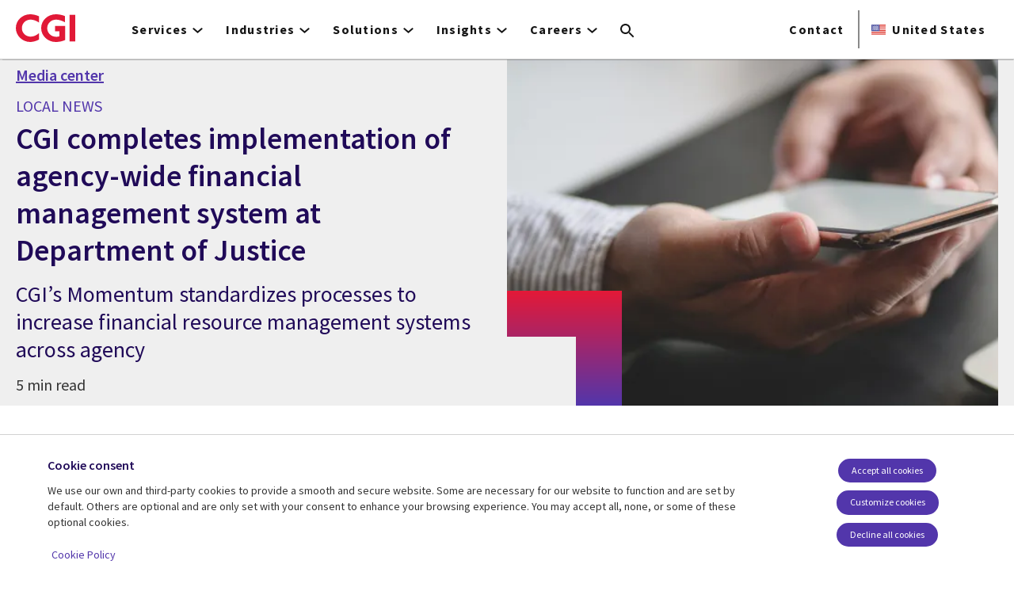

--- FILE ---
content_type: text/html; charset=UTF-8
request_url: https://www.cgi.com/us/en-us/news/federal-government/cgi-completes-implementation-agency-wide-financial-management-system
body_size: 29551
content:
<!DOCTYPE html>
<html lang="en-us" dir="ltr" prefix="og: https://ogp.me/ns#">
<head>    <script>
// akam-sw.js install script version 1.3.6
"serviceWorker"in navigator&&"find"in[]&&function(){var e=new Promise(function(e){"complete"===document.readyState||!1?e():(window.addEventListener("load",function(){e()}),setTimeout(function(){"complete"!==document.readyState&&e()},1e4))}),n=window.akamServiceWorkerInvoked,r="1.3.6";if(n)aka3pmLog("akam-setup already invoked");else{window.akamServiceWorkerInvoked=!0,window.aka3pmLog=function(){window.akamServiceWorkerDebug&&console.log.apply(console,arguments)};function o(e){(window.BOOMR_mq=window.BOOMR_mq||[]).push(["addVar",{"sm.sw.s":e,"sm.sw.v":r}])}var i="/akam-sw.js",a=new Map;navigator.serviceWorker.addEventListener("message",function(e){var n,r,o=e.data;if(o.isAka3pm)if(o.command){var i=(n=o.command,(r=a.get(n))&&r.length>0?r.shift():null);i&&i(e.data.response)}else if(o.commandToClient)switch(o.commandToClient){case"enableDebug":window.akamServiceWorkerDebug||(window.akamServiceWorkerDebug=!0,aka3pmLog("Setup script debug enabled via service worker message"),v());break;case"boomerangMQ":o.payload&&(window.BOOMR_mq=window.BOOMR_mq||[]).push(o.payload)}aka3pmLog("akam-sw message: "+JSON.stringify(e.data))});var t=function(e){return new Promise(function(n){var r,o;r=e.command,o=n,a.has(r)||a.set(r,[]),a.get(r).push(o),navigator.serviceWorker.controller&&(e.isAka3pm=!0,navigator.serviceWorker.controller.postMessage(e))})},c=function(e){return t({command:"navTiming",navTiming:e})},s=null,m={},d=function(){var e=i;return s&&(e+="?othersw="+encodeURIComponent(s)),function(e,n){return new Promise(function(r,i){aka3pmLog("Registering service worker with URL: "+e),navigator.serviceWorker.register(e,n).then(function(e){aka3pmLog("ServiceWorker registration successful with scope: ",e.scope),r(e),o(1)}).catch(function(e){aka3pmLog("ServiceWorker registration failed: ",e),o(0),i(e)})})}(e,m)},g=navigator.serviceWorker.__proto__.register;if(navigator.serviceWorker.__proto__.register=function(n,r){return n.includes(i)?g.call(this,n,r):(aka3pmLog("Overriding registration of service worker for: "+n),s=new URL(n,window.location.href),m=r,navigator.serviceWorker.controller?new Promise(function(n,r){var o=navigator.serviceWorker.controller.scriptURL;if(o.includes(i)){var a=encodeURIComponent(s);o.includes(a)?(aka3pmLog("Cancelling registration as we already integrate other SW: "+s),navigator.serviceWorker.getRegistration().then(function(e){n(e)})):e.then(function(){aka3pmLog("Unregistering existing 3pm service worker"),navigator.serviceWorker.getRegistration().then(function(e){e.unregister().then(function(){return d()}).then(function(e){n(e)}).catch(function(e){r(e)})})})}else aka3pmLog("Cancelling registration as we already have akam-sw.js installed"),navigator.serviceWorker.getRegistration().then(function(e){n(e)})}):g.call(this,n,r))},navigator.serviceWorker.controller){var u=navigator.serviceWorker.controller.scriptURL;u.includes("/akam-sw.js")||u.includes("/akam-sw-preprod.js")||u.includes("/threepm-sw.js")||(aka3pmLog("Detected existing service worker. Removing and re-adding inside akam-sw.js"),s=new URL(u,window.location.href),e.then(function(){navigator.serviceWorker.getRegistration().then(function(e){m={scope:e.scope},e.unregister(),d()})}))}else e.then(function(){window.akamServiceWorkerPreprod&&(i="/akam-sw-preprod.js"),d()});if(window.performance){var w=window.performance.timing,l=w.responseEnd-w.responseStart;c(l)}e.then(function(){t({command:"pageLoad"})});var k=!1;function v(){window.akamServiceWorkerDebug&&!k&&(k=!0,aka3pmLog("Initializing debug functions at window scope"),window.aka3pmInjectSwPolicy=function(e){return t({command:"updatePolicy",policy:e})},window.aka3pmDisableInjectedPolicy=function(){return t({command:"disableInjectedPolicy"})},window.aka3pmDeleteInjectedPolicy=function(){return t({command:"deleteInjectedPolicy"})},window.aka3pmGetStateAsync=function(){return t({command:"getState"})},window.aka3pmDumpState=function(){aka3pmGetStateAsync().then(function(e){aka3pmLog(JSON.stringify(e,null,"\t"))})},window.aka3pmInjectTiming=function(e){return c(e)},window.aka3pmUpdatePolicyFromNetwork=function(){return t({command:"pullPolicyFromNetwork"})})}v()}}();</script>
<script src="https://consent.trustarc.com/v2/autoblockasset/core.min.js?cmId=b6dnom"></script>
<script src="https://consent.trustarc.com/v2/autoblock?cmId=b6dnom"></script>
<script>window.dataLayer = window.dataLayer || [];function gtag(){dataLayer.push(arguments);}let cookie_agreed_categories = getCookieAgreedVal('cmapi_cookie_privacy');gtag('consent', 'default', {'ad_storage':  (cookie_agreed_categories.indexOf("4") != -1) ? 'granted' : 'denied','ad_user_data':  (cookie_agreed_categories.indexOf("4") != -1) ? 'granted' : 'denied','ad_personalization': (cookie_agreed_categories.indexOf("4") != -1) ? 'granted' : 'denied','analytics_storage':  (cookie_agreed_categories.indexOf("3") != -1) ? 'granted' : 'denied'});
function getCookieAgreedVal(cname) {let name = cname + '=';let ca = document.cookie.split(';');for (let i = 0; i < ca.length; i++) {let c = ca[i];while (c.charAt(0) == ' ') {c = c.substring(1);}if (c.indexOf(name) == 0) {return c.substring(name.length, c.length);}}return '';}
(function(w,d,s,l,i){w[l]=w[l]||[];w[l].push({'gtm.start':
new Date().getTime(),event:'gtm.js'});var f=d.getElementsByTagName(s)[0],
j=d.createElement(s),dl=l!='dataLayer'?'&l='+l:'';j.async=true;j.src=
'https://www.googletagmanager.com/gtm.js?id='+i+dl;f.parentNode.insertBefore(j,f);
})(window,document,'script','dataLayer','GTM-WH6C33NT');</script>
    <meta name="theme-color" content="#5236ab"/>
    <meta charset="utf-8" /><script type="text/javascript">(window.NREUM||(NREUM={})).init={privacy:{cookies_enabled:false},ajax:{deny_list:[]},feature_flags:["soft_nav"]};(window.NREUM||(NREUM={})).loader_config={licenseKey:"87f092eede",applicationID:"1042077886",browserID:"1134267410"};;/*! For license information please see nr-loader-rum-1.308.0.min.js.LICENSE.txt */
(()=>{var e,t,r={163:(e,t,r)=>{"use strict";r.d(t,{j:()=>E});var n=r(384),i=r(1741);var a=r(2555);r(860).K7.genericEvents;const s="experimental.resources",o="register",c=e=>{if(!e||"string"!=typeof e)return!1;try{document.createDocumentFragment().querySelector(e)}catch{return!1}return!0};var d=r(2614),u=r(944),l=r(8122);const f="[data-nr-mask]",g=e=>(0,l.a)(e,(()=>{const e={feature_flags:[],experimental:{allow_registered_children:!1,resources:!1},mask_selector:"*",block_selector:"[data-nr-block]",mask_input_options:{color:!1,date:!1,"datetime-local":!1,email:!1,month:!1,number:!1,range:!1,search:!1,tel:!1,text:!1,time:!1,url:!1,week:!1,textarea:!1,select:!1,password:!0}};return{ajax:{deny_list:void 0,block_internal:!0,enabled:!0,autoStart:!0},api:{get allow_registered_children(){return e.feature_flags.includes(o)||e.experimental.allow_registered_children},set allow_registered_children(t){e.experimental.allow_registered_children=t},duplicate_registered_data:!1},browser_consent_mode:{enabled:!1},distributed_tracing:{enabled:void 0,exclude_newrelic_header:void 0,cors_use_newrelic_header:void 0,cors_use_tracecontext_headers:void 0,allowed_origins:void 0},get feature_flags(){return e.feature_flags},set feature_flags(t){e.feature_flags=t},generic_events:{enabled:!0,autoStart:!0},harvest:{interval:30},jserrors:{enabled:!0,autoStart:!0},logging:{enabled:!0,autoStart:!0},metrics:{enabled:!0,autoStart:!0},obfuscate:void 0,page_action:{enabled:!0},page_view_event:{enabled:!0,autoStart:!0},page_view_timing:{enabled:!0,autoStart:!0},performance:{capture_marks:!1,capture_measures:!1,capture_detail:!0,resources:{get enabled(){return e.feature_flags.includes(s)||e.experimental.resources},set enabled(t){e.experimental.resources=t},asset_types:[],first_party_domains:[],ignore_newrelic:!0}},privacy:{cookies_enabled:!0},proxy:{assets:void 0,beacon:void 0},session:{expiresMs:d.wk,inactiveMs:d.BB},session_replay:{autoStart:!0,enabled:!1,preload:!1,sampling_rate:10,error_sampling_rate:100,collect_fonts:!1,inline_images:!1,fix_stylesheets:!0,mask_all_inputs:!0,get mask_text_selector(){return e.mask_selector},set mask_text_selector(t){c(t)?e.mask_selector="".concat(t,",").concat(f):""===t||null===t?e.mask_selector=f:(0,u.R)(5,t)},get block_class(){return"nr-block"},get ignore_class(){return"nr-ignore"},get mask_text_class(){return"nr-mask"},get block_selector(){return e.block_selector},set block_selector(t){c(t)?e.block_selector+=",".concat(t):""!==t&&(0,u.R)(6,t)},get mask_input_options(){return e.mask_input_options},set mask_input_options(t){t&&"object"==typeof t?e.mask_input_options={...t,password:!0}:(0,u.R)(7,t)}},session_trace:{enabled:!0,autoStart:!0},soft_navigations:{enabled:!0,autoStart:!0},spa:{enabled:!0,autoStart:!0},ssl:void 0,user_actions:{enabled:!0,elementAttributes:["id","className","tagName","type"]}}})());var p=r(6154),m=r(9324);let h=0;const v={buildEnv:m.F3,distMethod:m.Xs,version:m.xv,originTime:p.WN},b={consented:!1},y={appMetadata:{},get consented(){return this.session?.state?.consent||b.consented},set consented(e){b.consented=e},customTransaction:void 0,denyList:void 0,disabled:!1,harvester:void 0,isolatedBacklog:!1,isRecording:!1,loaderType:void 0,maxBytes:3e4,obfuscator:void 0,onerror:void 0,ptid:void 0,releaseIds:{},session:void 0,timeKeeper:void 0,registeredEntities:[],jsAttributesMetadata:{bytes:0},get harvestCount(){return++h}},_=e=>{const t=(0,l.a)(e,y),r=Object.keys(v).reduce((e,t)=>(e[t]={value:v[t],writable:!1,configurable:!0,enumerable:!0},e),{});return Object.defineProperties(t,r)};var w=r(5701);const x=e=>{const t=e.startsWith("http");e+="/",r.p=t?e:"https://"+e};var R=r(7836),k=r(3241);const A={accountID:void 0,trustKey:void 0,agentID:void 0,licenseKey:void 0,applicationID:void 0,xpid:void 0},S=e=>(0,l.a)(e,A),T=new Set;function E(e,t={},r,s){let{init:o,info:c,loader_config:d,runtime:u={},exposed:l=!0}=t;if(!c){const e=(0,n.pV)();o=e.init,c=e.info,d=e.loader_config}e.init=g(o||{}),e.loader_config=S(d||{}),c.jsAttributes??={},p.bv&&(c.jsAttributes.isWorker=!0),e.info=(0,a.D)(c);const f=e.init,m=[c.beacon,c.errorBeacon];T.has(e.agentIdentifier)||(f.proxy.assets&&(x(f.proxy.assets),m.push(f.proxy.assets)),f.proxy.beacon&&m.push(f.proxy.beacon),e.beacons=[...m],function(e){const t=(0,n.pV)();Object.getOwnPropertyNames(i.W.prototype).forEach(r=>{const n=i.W.prototype[r];if("function"!=typeof n||"constructor"===n)return;let a=t[r];e[r]&&!1!==e.exposed&&"micro-agent"!==e.runtime?.loaderType&&(t[r]=(...t)=>{const n=e[r](...t);return a?a(...t):n})})}(e),(0,n.US)("activatedFeatures",w.B)),u.denyList=[...f.ajax.deny_list||[],...f.ajax.block_internal?m:[]],u.ptid=e.agentIdentifier,u.loaderType=r,e.runtime=_(u),T.has(e.agentIdentifier)||(e.ee=R.ee.get(e.agentIdentifier),e.exposed=l,(0,k.W)({agentIdentifier:e.agentIdentifier,drained:!!w.B?.[e.agentIdentifier],type:"lifecycle",name:"initialize",feature:void 0,data:e.config})),T.add(e.agentIdentifier)}},384:(e,t,r)=>{"use strict";r.d(t,{NT:()=>s,US:()=>u,Zm:()=>o,bQ:()=>d,dV:()=>c,pV:()=>l});var n=r(6154),i=r(1863),a=r(1910);const s={beacon:"bam.nr-data.net",errorBeacon:"bam.nr-data.net"};function o(){return n.gm.NREUM||(n.gm.NREUM={}),void 0===n.gm.newrelic&&(n.gm.newrelic=n.gm.NREUM),n.gm.NREUM}function c(){let e=o();return e.o||(e.o={ST:n.gm.setTimeout,SI:n.gm.setImmediate||n.gm.setInterval,CT:n.gm.clearTimeout,XHR:n.gm.XMLHttpRequest,REQ:n.gm.Request,EV:n.gm.Event,PR:n.gm.Promise,MO:n.gm.MutationObserver,FETCH:n.gm.fetch,WS:n.gm.WebSocket},(0,a.i)(...Object.values(e.o))),e}function d(e,t){let r=o();r.initializedAgents??={},t.initializedAt={ms:(0,i.t)(),date:new Date},r.initializedAgents[e]=t}function u(e,t){o()[e]=t}function l(){return function(){let e=o();const t=e.info||{};e.info={beacon:s.beacon,errorBeacon:s.errorBeacon,...t}}(),function(){let e=o();const t=e.init||{};e.init={...t}}(),c(),function(){let e=o();const t=e.loader_config||{};e.loader_config={...t}}(),o()}},782:(e,t,r)=>{"use strict";r.d(t,{T:()=>n});const n=r(860).K7.pageViewTiming},860:(e,t,r)=>{"use strict";r.d(t,{$J:()=>u,K7:()=>c,P3:()=>d,XX:()=>i,Yy:()=>o,df:()=>a,qY:()=>n,v4:()=>s});const n="events",i="jserrors",a="browser/blobs",s="rum",o="browser/logs",c={ajax:"ajax",genericEvents:"generic_events",jserrors:i,logging:"logging",metrics:"metrics",pageAction:"page_action",pageViewEvent:"page_view_event",pageViewTiming:"page_view_timing",sessionReplay:"session_replay",sessionTrace:"session_trace",softNav:"soft_navigations",spa:"spa"},d={[c.pageViewEvent]:1,[c.pageViewTiming]:2,[c.metrics]:3,[c.jserrors]:4,[c.spa]:5,[c.ajax]:6,[c.sessionTrace]:7,[c.softNav]:8,[c.sessionReplay]:9,[c.logging]:10,[c.genericEvents]:11},u={[c.pageViewEvent]:s,[c.pageViewTiming]:n,[c.ajax]:n,[c.spa]:n,[c.softNav]:n,[c.metrics]:i,[c.jserrors]:i,[c.sessionTrace]:a,[c.sessionReplay]:a,[c.logging]:o,[c.genericEvents]:"ins"}},944:(e,t,r)=>{"use strict";r.d(t,{R:()=>i});var n=r(3241);function i(e,t){"function"==typeof console.debug&&(console.debug("New Relic Warning: https://github.com/newrelic/newrelic-browser-agent/blob/main/docs/warning-codes.md#".concat(e),t),(0,n.W)({agentIdentifier:null,drained:null,type:"data",name:"warn",feature:"warn",data:{code:e,secondary:t}}))}},1687:(e,t,r)=>{"use strict";r.d(t,{Ak:()=>d,Ze:()=>f,x3:()=>u});var n=r(3241),i=r(7836),a=r(3606),s=r(860),o=r(2646);const c={};function d(e,t){const r={staged:!1,priority:s.P3[t]||0};l(e),c[e].get(t)||c[e].set(t,r)}function u(e,t){e&&c[e]&&(c[e].get(t)&&c[e].delete(t),p(e,t,!1),c[e].size&&g(e))}function l(e){if(!e)throw new Error("agentIdentifier required");c[e]||(c[e]=new Map)}function f(e="",t="feature",r=!1){if(l(e),!e||!c[e].get(t)||r)return p(e,t);c[e].get(t).staged=!0,g(e)}function g(e){const t=Array.from(c[e]);t.every(([e,t])=>t.staged)&&(t.sort((e,t)=>e[1].priority-t[1].priority),t.forEach(([t])=>{c[e].delete(t),p(e,t)}))}function p(e,t,r=!0){const s=e?i.ee.get(e):i.ee,c=a.i.handlers;if(!s.aborted&&s.backlog&&c){if((0,n.W)({agentIdentifier:e,type:"lifecycle",name:"drain",feature:t}),r){const e=s.backlog[t],r=c[t];if(r){for(let t=0;e&&t<e.length;++t)m(e[t],r);Object.entries(r).forEach(([e,t])=>{Object.values(t||{}).forEach(t=>{t[0]?.on&&t[0]?.context()instanceof o.y&&t[0].on(e,t[1])})})}}s.isolatedBacklog||delete c[t],s.backlog[t]=null,s.emit("drain-"+t,[])}}function m(e,t){var r=e[1];Object.values(t[r]||{}).forEach(t=>{var r=e[0];if(t[0]===r){var n=t[1],i=e[3],a=e[2];n.apply(i,a)}})}},1738:(e,t,r)=>{"use strict";r.d(t,{U:()=>g,Y:()=>f});var n=r(3241),i=r(9908),a=r(1863),s=r(944),o=r(5701),c=r(3969),d=r(8362),u=r(860),l=r(4261);function f(e,t,r,a){const f=a||r;!f||f[e]&&f[e]!==d.d.prototype[e]||(f[e]=function(){(0,i.p)(c.xV,["API/"+e+"/called"],void 0,u.K7.metrics,r.ee),(0,n.W)({agentIdentifier:r.agentIdentifier,drained:!!o.B?.[r.agentIdentifier],type:"data",name:"api",feature:l.Pl+e,data:{}});try{return t.apply(this,arguments)}catch(e){(0,s.R)(23,e)}})}function g(e,t,r,n,s){const o=e.info;null===r?delete o.jsAttributes[t]:o.jsAttributes[t]=r,(s||null===r)&&(0,i.p)(l.Pl+n,[(0,a.t)(),t,r],void 0,"session",e.ee)}},1741:(e,t,r)=>{"use strict";r.d(t,{W:()=>a});var n=r(944),i=r(4261);class a{#e(e,...t){if(this[e]!==a.prototype[e])return this[e](...t);(0,n.R)(35,e)}addPageAction(e,t){return this.#e(i.hG,e,t)}register(e){return this.#e(i.eY,e)}recordCustomEvent(e,t){return this.#e(i.fF,e,t)}setPageViewName(e,t){return this.#e(i.Fw,e,t)}setCustomAttribute(e,t,r){return this.#e(i.cD,e,t,r)}noticeError(e,t){return this.#e(i.o5,e,t)}setUserId(e,t=!1){return this.#e(i.Dl,e,t)}setApplicationVersion(e){return this.#e(i.nb,e)}setErrorHandler(e){return this.#e(i.bt,e)}addRelease(e,t){return this.#e(i.k6,e,t)}log(e,t){return this.#e(i.$9,e,t)}start(){return this.#e(i.d3)}finished(e){return this.#e(i.BL,e)}recordReplay(){return this.#e(i.CH)}pauseReplay(){return this.#e(i.Tb)}addToTrace(e){return this.#e(i.U2,e)}setCurrentRouteName(e){return this.#e(i.PA,e)}interaction(e){return this.#e(i.dT,e)}wrapLogger(e,t,r){return this.#e(i.Wb,e,t,r)}measure(e,t){return this.#e(i.V1,e,t)}consent(e){return this.#e(i.Pv,e)}}},1863:(e,t,r)=>{"use strict";function n(){return Math.floor(performance.now())}r.d(t,{t:()=>n})},1910:(e,t,r)=>{"use strict";r.d(t,{i:()=>a});var n=r(944);const i=new Map;function a(...e){return e.every(e=>{if(i.has(e))return i.get(e);const t="function"==typeof e?e.toString():"",r=t.includes("[native code]"),a=t.includes("nrWrapper");return r||a||(0,n.R)(64,e?.name||t),i.set(e,r),r})}},2555:(e,t,r)=>{"use strict";r.d(t,{D:()=>o,f:()=>s});var n=r(384),i=r(8122);const a={beacon:n.NT.beacon,errorBeacon:n.NT.errorBeacon,licenseKey:void 0,applicationID:void 0,sa:void 0,queueTime:void 0,applicationTime:void 0,ttGuid:void 0,user:void 0,account:void 0,product:void 0,extra:void 0,jsAttributes:{},userAttributes:void 0,atts:void 0,transactionName:void 0,tNamePlain:void 0};function s(e){try{return!!e.licenseKey&&!!e.errorBeacon&&!!e.applicationID}catch(e){return!1}}const o=e=>(0,i.a)(e,a)},2614:(e,t,r)=>{"use strict";r.d(t,{BB:()=>s,H3:()=>n,g:()=>d,iL:()=>c,tS:()=>o,uh:()=>i,wk:()=>a});const n="NRBA",i="SESSION",a=144e5,s=18e5,o={STARTED:"session-started",PAUSE:"session-pause",RESET:"session-reset",RESUME:"session-resume",UPDATE:"session-update"},c={SAME_TAB:"same-tab",CROSS_TAB:"cross-tab"},d={OFF:0,FULL:1,ERROR:2}},2646:(e,t,r)=>{"use strict";r.d(t,{y:()=>n});class n{constructor(e){this.contextId=e}}},2843:(e,t,r)=>{"use strict";r.d(t,{G:()=>a,u:()=>i});var n=r(3878);function i(e,t=!1,r,i){(0,n.DD)("visibilitychange",function(){if(t)return void("hidden"===document.visibilityState&&e());e(document.visibilityState)},r,i)}function a(e,t,r){(0,n.sp)("pagehide",e,t,r)}},3241:(e,t,r)=>{"use strict";r.d(t,{W:()=>a});var n=r(6154);const i="newrelic";function a(e={}){try{n.gm.dispatchEvent(new CustomEvent(i,{detail:e}))}catch(e){}}},3606:(e,t,r)=>{"use strict";r.d(t,{i:()=>a});var n=r(9908);a.on=s;var i=a.handlers={};function a(e,t,r,a){s(a||n.d,i,e,t,r)}function s(e,t,r,i,a){a||(a="feature"),e||(e=n.d);var s=t[a]=t[a]||{};(s[r]=s[r]||[]).push([e,i])}},3878:(e,t,r)=>{"use strict";function n(e,t){return{capture:e,passive:!1,signal:t}}function i(e,t,r=!1,i){window.addEventListener(e,t,n(r,i))}function a(e,t,r=!1,i){document.addEventListener(e,t,n(r,i))}r.d(t,{DD:()=>a,jT:()=>n,sp:()=>i})},3969:(e,t,r)=>{"use strict";r.d(t,{TZ:()=>n,XG:()=>o,rs:()=>i,xV:()=>s,z_:()=>a});const n=r(860).K7.metrics,i="sm",a="cm",s="storeSupportabilityMetrics",o="storeEventMetrics"},4234:(e,t,r)=>{"use strict";r.d(t,{W:()=>a});var n=r(7836),i=r(1687);class a{constructor(e,t){this.agentIdentifier=e,this.ee=n.ee.get(e),this.featureName=t,this.blocked=!1}deregisterDrain(){(0,i.x3)(this.agentIdentifier,this.featureName)}}},4261:(e,t,r)=>{"use strict";r.d(t,{$9:()=>d,BL:()=>o,CH:()=>g,Dl:()=>_,Fw:()=>y,PA:()=>h,Pl:()=>n,Pv:()=>k,Tb:()=>l,U2:()=>a,V1:()=>R,Wb:()=>x,bt:()=>b,cD:()=>v,d3:()=>w,dT:()=>c,eY:()=>p,fF:()=>f,hG:()=>i,k6:()=>s,nb:()=>m,o5:()=>u});const n="api-",i="addPageAction",a="addToTrace",s="addRelease",o="finished",c="interaction",d="log",u="noticeError",l="pauseReplay",f="recordCustomEvent",g="recordReplay",p="register",m="setApplicationVersion",h="setCurrentRouteName",v="setCustomAttribute",b="setErrorHandler",y="setPageViewName",_="setUserId",w="start",x="wrapLogger",R="measure",k="consent"},5289:(e,t,r)=>{"use strict";r.d(t,{GG:()=>s,Qr:()=>c,sB:()=>o});var n=r(3878),i=r(6389);function a(){return"undefined"==typeof document||"complete"===document.readyState}function s(e,t){if(a())return e();const r=(0,i.J)(e),s=setInterval(()=>{a()&&(clearInterval(s),r())},500);(0,n.sp)("load",r,t)}function o(e){if(a())return e();(0,n.DD)("DOMContentLoaded",e)}function c(e){if(a())return e();(0,n.sp)("popstate",e)}},5607:(e,t,r)=>{"use strict";r.d(t,{W:()=>n});const n=(0,r(9566).bz)()},5701:(e,t,r)=>{"use strict";r.d(t,{B:()=>a,t:()=>s});var n=r(3241);const i=new Set,a={};function s(e,t){const r=t.agentIdentifier;a[r]??={},e&&"object"==typeof e&&(i.has(r)||(t.ee.emit("rumresp",[e]),a[r]=e,i.add(r),(0,n.W)({agentIdentifier:r,loaded:!0,drained:!0,type:"lifecycle",name:"load",feature:void 0,data:e})))}},6154:(e,t,r)=>{"use strict";r.d(t,{OF:()=>c,RI:()=>i,WN:()=>u,bv:()=>a,eN:()=>l,gm:()=>s,mw:()=>o,sb:()=>d});var n=r(1863);const i="undefined"!=typeof window&&!!window.document,a="undefined"!=typeof WorkerGlobalScope&&("undefined"!=typeof self&&self instanceof WorkerGlobalScope&&self.navigator instanceof WorkerNavigator||"undefined"!=typeof globalThis&&globalThis instanceof WorkerGlobalScope&&globalThis.navigator instanceof WorkerNavigator),s=i?window:"undefined"!=typeof WorkerGlobalScope&&("undefined"!=typeof self&&self instanceof WorkerGlobalScope&&self||"undefined"!=typeof globalThis&&globalThis instanceof WorkerGlobalScope&&globalThis),o=Boolean("hidden"===s?.document?.visibilityState),c=/iPad|iPhone|iPod/.test(s.navigator?.userAgent),d=c&&"undefined"==typeof SharedWorker,u=((()=>{const e=s.navigator?.userAgent?.match(/Firefox[/\s](\d+\.\d+)/);Array.isArray(e)&&e.length>=2&&e[1]})(),Date.now()-(0,n.t)()),l=()=>"undefined"!=typeof PerformanceNavigationTiming&&s?.performance?.getEntriesByType("navigation")?.[0]?.responseStart},6389:(e,t,r)=>{"use strict";function n(e,t=500,r={}){const n=r?.leading||!1;let i;return(...r)=>{n&&void 0===i&&(e.apply(this,r),i=setTimeout(()=>{i=clearTimeout(i)},t)),n||(clearTimeout(i),i=setTimeout(()=>{e.apply(this,r)},t))}}function i(e){let t=!1;return(...r)=>{t||(t=!0,e.apply(this,r))}}r.d(t,{J:()=>i,s:()=>n})},6630:(e,t,r)=>{"use strict";r.d(t,{T:()=>n});const n=r(860).K7.pageViewEvent},7699:(e,t,r)=>{"use strict";r.d(t,{It:()=>a,KC:()=>o,No:()=>i,qh:()=>s});var n=r(860);const i=16e3,a=1e6,s="SESSION_ERROR",o={[n.K7.logging]:!0,[n.K7.genericEvents]:!1,[n.K7.jserrors]:!1,[n.K7.ajax]:!1}},7836:(e,t,r)=>{"use strict";r.d(t,{P:()=>o,ee:()=>c});var n=r(384),i=r(8990),a=r(2646),s=r(5607);const o="nr@context:".concat(s.W),c=function e(t,r){var n={},s={},u={},l=!1;try{l=16===r.length&&d.initializedAgents?.[r]?.runtime.isolatedBacklog}catch(e){}var f={on:p,addEventListener:p,removeEventListener:function(e,t){var r=n[e];if(!r)return;for(var i=0;i<r.length;i++)r[i]===t&&r.splice(i,1)},emit:function(e,r,n,i,a){!1!==a&&(a=!0);if(c.aborted&&!i)return;t&&a&&t.emit(e,r,n);var o=g(n);m(e).forEach(e=>{e.apply(o,r)});var d=v()[s[e]];d&&d.push([f,e,r,o]);return o},get:h,listeners:m,context:g,buffer:function(e,t){const r=v();if(t=t||"feature",f.aborted)return;Object.entries(e||{}).forEach(([e,n])=>{s[n]=t,t in r||(r[t]=[])})},abort:function(){f._aborted=!0,Object.keys(f.backlog).forEach(e=>{delete f.backlog[e]})},isBuffering:function(e){return!!v()[s[e]]},debugId:r,backlog:l?{}:t&&"object"==typeof t.backlog?t.backlog:{},isolatedBacklog:l};return Object.defineProperty(f,"aborted",{get:()=>{let e=f._aborted||!1;return e||(t&&(e=t.aborted),e)}}),f;function g(e){return e&&e instanceof a.y?e:e?(0,i.I)(e,o,()=>new a.y(o)):new a.y(o)}function p(e,t){n[e]=m(e).concat(t)}function m(e){return n[e]||[]}function h(t){return u[t]=u[t]||e(f,t)}function v(){return f.backlog}}(void 0,"globalEE"),d=(0,n.Zm)();d.ee||(d.ee=c)},8122:(e,t,r)=>{"use strict";r.d(t,{a:()=>i});var n=r(944);function i(e,t){try{if(!e||"object"!=typeof e)return(0,n.R)(3);if(!t||"object"!=typeof t)return(0,n.R)(4);const r=Object.create(Object.getPrototypeOf(t),Object.getOwnPropertyDescriptors(t)),a=0===Object.keys(r).length?e:r;for(let s in a)if(void 0!==e[s])try{if(null===e[s]){r[s]=null;continue}Array.isArray(e[s])&&Array.isArray(t[s])?r[s]=Array.from(new Set([...e[s],...t[s]])):"object"==typeof e[s]&&"object"==typeof t[s]?r[s]=i(e[s],t[s]):r[s]=e[s]}catch(e){r[s]||(0,n.R)(1,e)}return r}catch(e){(0,n.R)(2,e)}}},8362:(e,t,r)=>{"use strict";r.d(t,{d:()=>a});var n=r(9566),i=r(1741);class a extends i.W{agentIdentifier=(0,n.LA)(16)}},8374:(e,t,r)=>{r.nc=(()=>{try{return document?.currentScript?.nonce}catch(e){}return""})()},8990:(e,t,r)=>{"use strict";r.d(t,{I:()=>i});var n=Object.prototype.hasOwnProperty;function i(e,t,r){if(n.call(e,t))return e[t];var i=r();if(Object.defineProperty&&Object.keys)try{return Object.defineProperty(e,t,{value:i,writable:!0,enumerable:!1}),i}catch(e){}return e[t]=i,i}},9324:(e,t,r)=>{"use strict";r.d(t,{F3:()=>i,Xs:()=>a,xv:()=>n});const n="1.308.0",i="PROD",a="CDN"},9566:(e,t,r)=>{"use strict";r.d(t,{LA:()=>o,bz:()=>s});var n=r(6154);const i="xxxxxxxx-xxxx-4xxx-yxxx-xxxxxxxxxxxx";function a(e,t){return e?15&e[t]:16*Math.random()|0}function s(){const e=n.gm?.crypto||n.gm?.msCrypto;let t,r=0;return e&&e.getRandomValues&&(t=e.getRandomValues(new Uint8Array(30))),i.split("").map(e=>"x"===e?a(t,r++).toString(16):"y"===e?(3&a()|8).toString(16):e).join("")}function o(e){const t=n.gm?.crypto||n.gm?.msCrypto;let r,i=0;t&&t.getRandomValues&&(r=t.getRandomValues(new Uint8Array(e)));const s=[];for(var o=0;o<e;o++)s.push(a(r,i++).toString(16));return s.join("")}},9908:(e,t,r)=>{"use strict";r.d(t,{d:()=>n,p:()=>i});var n=r(7836).ee.get("handle");function i(e,t,r,i,a){a?(a.buffer([e],i),a.emit(e,t,r)):(n.buffer([e],i),n.emit(e,t,r))}}},n={};function i(e){var t=n[e];if(void 0!==t)return t.exports;var a=n[e]={exports:{}};return r[e](a,a.exports,i),a.exports}i.m=r,i.d=(e,t)=>{for(var r in t)i.o(t,r)&&!i.o(e,r)&&Object.defineProperty(e,r,{enumerable:!0,get:t[r]})},i.f={},i.e=e=>Promise.all(Object.keys(i.f).reduce((t,r)=>(i.f[r](e,t),t),[])),i.u=e=>"nr-rum-1.308.0.min.js",i.o=(e,t)=>Object.prototype.hasOwnProperty.call(e,t),e={},t="NRBA-1.308.0.PROD:",i.l=(r,n,a,s)=>{if(e[r])e[r].push(n);else{var o,c;if(void 0!==a)for(var d=document.getElementsByTagName("script"),u=0;u<d.length;u++){var l=d[u];if(l.getAttribute("src")==r||l.getAttribute("data-webpack")==t+a){o=l;break}}if(!o){c=!0;var f={296:"sha512-+MIMDsOcckGXa1EdWHqFNv7P+JUkd5kQwCBr3KE6uCvnsBNUrdSt4a/3/L4j4TxtnaMNjHpza2/erNQbpacJQA=="};(o=document.createElement("script")).charset="utf-8",i.nc&&o.setAttribute("nonce",i.nc),o.setAttribute("data-webpack",t+a),o.src=r,0!==o.src.indexOf(window.location.origin+"/")&&(o.crossOrigin="anonymous"),f[s]&&(o.integrity=f[s])}e[r]=[n];var g=(t,n)=>{o.onerror=o.onload=null,clearTimeout(p);var i=e[r];if(delete e[r],o.parentNode&&o.parentNode.removeChild(o),i&&i.forEach(e=>e(n)),t)return t(n)},p=setTimeout(g.bind(null,void 0,{type:"timeout",target:o}),12e4);o.onerror=g.bind(null,o.onerror),o.onload=g.bind(null,o.onload),c&&document.head.appendChild(o)}},i.r=e=>{"undefined"!=typeof Symbol&&Symbol.toStringTag&&Object.defineProperty(e,Symbol.toStringTag,{value:"Module"}),Object.defineProperty(e,"__esModule",{value:!0})},i.p="https://js-agent.newrelic.com/",(()=>{var e={374:0,840:0};i.f.j=(t,r)=>{var n=i.o(e,t)?e[t]:void 0;if(0!==n)if(n)r.push(n[2]);else{var a=new Promise((r,i)=>n=e[t]=[r,i]);r.push(n[2]=a);var s=i.p+i.u(t),o=new Error;i.l(s,r=>{if(i.o(e,t)&&(0!==(n=e[t])&&(e[t]=void 0),n)){var a=r&&("load"===r.type?"missing":r.type),s=r&&r.target&&r.target.src;o.message="Loading chunk "+t+" failed: ("+a+": "+s+")",o.name="ChunkLoadError",o.type=a,o.request=s,n[1](o)}},"chunk-"+t,t)}};var t=(t,r)=>{var n,a,[s,o,c]=r,d=0;if(s.some(t=>0!==e[t])){for(n in o)i.o(o,n)&&(i.m[n]=o[n]);if(c)c(i)}for(t&&t(r);d<s.length;d++)a=s[d],i.o(e,a)&&e[a]&&e[a][0](),e[a]=0},r=self["webpackChunk:NRBA-1.308.0.PROD"]=self["webpackChunk:NRBA-1.308.0.PROD"]||[];r.forEach(t.bind(null,0)),r.push=t.bind(null,r.push.bind(r))})(),(()=>{"use strict";i(8374);var e=i(8362),t=i(860);const r=Object.values(t.K7);var n=i(163);var a=i(9908),s=i(1863),o=i(4261),c=i(1738);var d=i(1687),u=i(4234),l=i(5289),f=i(6154),g=i(944),p=i(384);const m=e=>f.RI&&!0===e?.privacy.cookies_enabled;function h(e){return!!(0,p.dV)().o.MO&&m(e)&&!0===e?.session_trace.enabled}var v=i(6389),b=i(7699);class y extends u.W{constructor(e,t){super(e.agentIdentifier,t),this.agentRef=e,this.abortHandler=void 0,this.featAggregate=void 0,this.loadedSuccessfully=void 0,this.onAggregateImported=new Promise(e=>{this.loadedSuccessfully=e}),this.deferred=Promise.resolve(),!1===e.init[this.featureName].autoStart?this.deferred=new Promise((t,r)=>{this.ee.on("manual-start-all",(0,v.J)(()=>{(0,d.Ak)(e.agentIdentifier,this.featureName),t()}))}):(0,d.Ak)(e.agentIdentifier,t)}importAggregator(e,t,r={}){if(this.featAggregate)return;const n=async()=>{let n;await this.deferred;try{if(m(e.init)){const{setupAgentSession:t}=await i.e(296).then(i.bind(i,3305));n=t(e)}}catch(e){(0,g.R)(20,e),this.ee.emit("internal-error",[e]),(0,a.p)(b.qh,[e],void 0,this.featureName,this.ee)}try{if(!this.#t(this.featureName,n,e.init))return(0,d.Ze)(this.agentIdentifier,this.featureName),void this.loadedSuccessfully(!1);const{Aggregate:i}=await t();this.featAggregate=new i(e,r),e.runtime.harvester.initializedAggregates.push(this.featAggregate),this.loadedSuccessfully(!0)}catch(e){(0,g.R)(34,e),this.abortHandler?.(),(0,d.Ze)(this.agentIdentifier,this.featureName,!0),this.loadedSuccessfully(!1),this.ee&&this.ee.abort()}};f.RI?(0,l.GG)(()=>n(),!0):n()}#t(e,r,n){if(this.blocked)return!1;switch(e){case t.K7.sessionReplay:return h(n)&&!!r;case t.K7.sessionTrace:return!!r;default:return!0}}}var _=i(6630),w=i(2614),x=i(3241);class R extends y{static featureName=_.T;constructor(e){var t;super(e,_.T),this.setupInspectionEvents(e.agentIdentifier),t=e,(0,c.Y)(o.Fw,function(e,r){"string"==typeof e&&("/"!==e.charAt(0)&&(e="/"+e),t.runtime.customTransaction=(r||"http://custom.transaction")+e,(0,a.p)(o.Pl+o.Fw,[(0,s.t)()],void 0,void 0,t.ee))},t),this.importAggregator(e,()=>i.e(296).then(i.bind(i,3943)))}setupInspectionEvents(e){const t=(t,r)=>{t&&(0,x.W)({agentIdentifier:e,timeStamp:t.timeStamp,loaded:"complete"===t.target.readyState,type:"window",name:r,data:t.target.location+""})};(0,l.sB)(e=>{t(e,"DOMContentLoaded")}),(0,l.GG)(e=>{t(e,"load")}),(0,l.Qr)(e=>{t(e,"navigate")}),this.ee.on(w.tS.UPDATE,(t,r)=>{(0,x.W)({agentIdentifier:e,type:"lifecycle",name:"session",data:r})})}}class k extends e.d{constructor(e){var t;(super(),f.gm)?(this.features={},(0,p.bQ)(this.agentIdentifier,this),this.desiredFeatures=new Set(e.features||[]),this.desiredFeatures.add(R),(0,n.j)(this,e,e.loaderType||"agent"),t=this,(0,c.Y)(o.cD,function(e,r,n=!1){if("string"==typeof e){if(["string","number","boolean"].includes(typeof r)||null===r)return(0,c.U)(t,e,r,o.cD,n);(0,g.R)(40,typeof r)}else(0,g.R)(39,typeof e)},t),function(e){(0,c.Y)(o.Dl,function(t,r=!1){if("string"!=typeof t&&null!==t)return void(0,g.R)(41,typeof t);const n=e.info.jsAttributes["enduser.id"];r&&null!=n&&n!==t?(0,a.p)(o.Pl+"setUserIdAndResetSession",[t],void 0,"session",e.ee):(0,c.U)(e,"enduser.id",t,o.Dl,!0)},e)}(this),function(e){(0,c.Y)(o.nb,function(t){if("string"==typeof t||null===t)return(0,c.U)(e,"application.version",t,o.nb,!1);(0,g.R)(42,typeof t)},e)}(this),function(e){(0,c.Y)(o.d3,function(){e.ee.emit("manual-start-all")},e)}(this),function(e){(0,c.Y)(o.Pv,function(t=!0){if("boolean"==typeof t){if((0,a.p)(o.Pl+o.Pv,[t],void 0,"session",e.ee),e.runtime.consented=t,t){const t=e.features.page_view_event;t.onAggregateImported.then(e=>{const r=t.featAggregate;e&&!r.sentRum&&r.sendRum()})}}else(0,g.R)(65,typeof t)},e)}(this),this.run()):(0,g.R)(21)}get config(){return{info:this.info,init:this.init,loader_config:this.loader_config,runtime:this.runtime}}get api(){return this}run(){try{const e=function(e){const t={};return r.forEach(r=>{t[r]=!!e[r]?.enabled}),t}(this.init),n=[...this.desiredFeatures];n.sort((e,r)=>t.P3[e.featureName]-t.P3[r.featureName]),n.forEach(r=>{if(!e[r.featureName]&&r.featureName!==t.K7.pageViewEvent)return;if(r.featureName===t.K7.spa)return void(0,g.R)(67);const n=function(e){switch(e){case t.K7.ajax:return[t.K7.jserrors];case t.K7.sessionTrace:return[t.K7.ajax,t.K7.pageViewEvent];case t.K7.sessionReplay:return[t.K7.sessionTrace];case t.K7.pageViewTiming:return[t.K7.pageViewEvent];default:return[]}}(r.featureName).filter(e=>!(e in this.features));n.length>0&&(0,g.R)(36,{targetFeature:r.featureName,missingDependencies:n}),this.features[r.featureName]=new r(this)})}catch(e){(0,g.R)(22,e);for(const e in this.features)this.features[e].abortHandler?.();const t=(0,p.Zm)();delete t.initializedAgents[this.agentIdentifier]?.features,delete this.sharedAggregator;return t.ee.get(this.agentIdentifier).abort(),!1}}}var A=i(2843),S=i(782);class T extends y{static featureName=S.T;constructor(e){super(e,S.T),f.RI&&((0,A.u)(()=>(0,a.p)("docHidden",[(0,s.t)()],void 0,S.T,this.ee),!0),(0,A.G)(()=>(0,a.p)("winPagehide",[(0,s.t)()],void 0,S.T,this.ee)),this.importAggregator(e,()=>i.e(296).then(i.bind(i,2117))))}}var E=i(3969);class I extends y{static featureName=E.TZ;constructor(e){super(e,E.TZ),f.RI&&document.addEventListener("securitypolicyviolation",e=>{(0,a.p)(E.xV,["Generic/CSPViolation/Detected"],void 0,this.featureName,this.ee)}),this.importAggregator(e,()=>i.e(296).then(i.bind(i,9623)))}}new k({features:[R,T,I],loaderType:"lite"})})()})();</script>
<noscript><style>form.antibot * :not(.antibot-message) { display: none !important; }</style>
</noscript><script type="text/javascript">window.dataLayer = window.dataLayer || [];window.dataLayer.push({"content_group":"Central and federal government"});</script>
<link rel="canonical" href="https://www.cgi.com/us/en-us/news/federal-government/cgi-completes-implementation-agency-wide-financial-management-system" />
<meta name="description" content="CGI implements Momentum as part of DOJ’s Unified Financial Management System (UFMS) program." />
<meta property="og:url" content="https://www.cgi.com/us/en-us/news/federal-government/cgi-completes-implementation-agency-wide-financial-management-system" />
<meta property="og:title" content="CGI completes implementation of agency-wide financial management system at Department of Justice" />
<meta property="og:description" content="CGI implements Momentum as part of DOJ’s Unified Financial Management System (UFMS) program." />
<meta property="og:image" content="https://www.cgi.com/sites/default/files/momentum-at-doj-med.jpg" />
<meta property="og:image:url" content="https://www.cgi.com/sites/default/files/momentum-at-doj-med.jpg" />
<meta name="twitter:card" content="summary" />
<meta name="twitter:description" content="CGI implements Momentum as part of DOJ’s Unified Financial Management System (UFMS) program." />
<meta name="twitter:title" content="CGI completes implementation of agency-wide financial management system at Department of Justice" />
<meta name="twitter:image" content="https://www.cgi.com/sites/default/files/momentum-at-doj-med.jpg" />
<link rel="apple-touch-icon" sizes="180x180" href="/sites/default/files/favicons/apple-touch-icon.png?v=XByRe4N9y3"/>
<link rel="icon" type="image/png" sizes="32x32" href="/sites/default/files/favicons/favicon-32x32.png?v=XByRe4N9y3"/>
<link rel="icon" type="image/png" sizes="192x192" href="/sites/default/files/favicons/android-chrome-192x192.png?v=XByRe4N9y3"/>
<link rel="icon" type="image/png" sizes="16x16" href="/sites/default/files/favicons/favicon-16x16.png?v=XByRe4N9y3"/>
<link rel="manifest" href="/sites/default/files/favicons/site.webmanifest?v=XByRe4N9y3"/>
<link rel="mask-icon" href="/sites/default/files/favicons/safari-pinned-tab.svg?v=XByRe4N9y3" color="#5236ab"/>
<link rel="shortcut icon" href="/sites/default/files/favicons/favicon.ico?v=XByRe4N9y3"/>
<meta name="apple-mobile-web-app-title" content="CGI"/>
<meta name="application-name" content="CGI"/>
<meta name="msapplication-TileColor" content="#5236ab"/>
<meta name="msapplication-config" content="/browserconfig.xml?v=XByRe4N9y3"/>
<meta name="theme-color" content="#5236ab"/>
<meta name="favicon-generator" content="Drupal responsive_favicons + realfavicongenerator.net" />
<meta name="MobileOptimized" content="width" />
<meta name="HandheldFriendly" content="true" />
<meta name="viewport" content="width=device-width, initial-scale=1.0" />
<script type="application/ld+json">{
    "@context": "https://schema.org",
    "@graph": [
        {
            "@type": "NewsArticle",
            "@id": "https://www.cgi.com/us/en-us/news/federal-government/cgi-completes-implementation-agency-wide-financial-management-system",
            "headline": "CGI completes implementation of agency-wide financial management system at Department of Justice",
            "mainEntityOfPage": {
                "@type": "WebPage",
                "id": "https://www.cgi.com/en/news/2025"
            },
            "description": "CGI implements Momentum as part of DOJ’s Unified Financial Management System (UFMS) program.",
            "datePublished": "2022-02-11T08:31:22-0600",
            "dateModified": "2022-02-11T08:31:22-0600",
            "author": {
                "@type": "Organization",
                "name": "CGI"
            },
            "publisher": {
                "@type": "Organization",
                "name": "CGI",
                "logo": {
                    "@type": "ImageObject",
                    "url": "https://www.cgi.com/sites/default/files/logo.png",
                    "width": "600",
                    "height": "60"
                }
            }
        },
        {
            "address": {
                "@type": "PostalAddress",
                "streetAddress": "12601 Fair Lakes Circle",
                "addressLocality": "Fairfax",
                "addressRegion": "The Americas",
                "postalCode": "22033",
                "addressCountry": "US"
            },
            "contactPoint": {
                "@type": "ContactPoint",
                "telephone": "+1 703-227-6000",
                "contactType": "Office Number"
            },
            "geo": {
                "@type": "GeoCoordinates",
                "latitude": 38.857183300000003,
                "longitude": -77.382512700000007
            }
        }
    ]
}</script>
<script>window.a2a_config=window.a2a_config||{};a2a_config.callbacks=[];a2a_config.overlays=[];a2a_config.templates={};a2a_config.color_main = "000000";
a2a_config.color_border = "AECADB";
a2a_config.color_link_text = "333333";
a2a_config.color_link_text_hover = "333333";
a2a_config.onclick = 2;a2a_config.static_server= "/modules/custom/cgi_cookies/js/addtoany";</script>

    <title>CGI delivers agency-wide financial management system at DOJ | CGI US</title>
    <link rel="stylesheet" media="all" href="/sites/default/files/css/css__e3BVkCYEL9Tf-T1hIwDfPZiZM2kR7tQg3mRHaO25yU.css" />
<link rel="stylesheet" media="all" href="/sites/default/files/css/css_u-cTeojCVqpq2K7WkvTdNc-q_kcECq6bzX96JRUPbec.css" />

    

<script>(window.BOOMR_mq=window.BOOMR_mq||[]).push(["addVar",{"rua.upush":"false","rua.cpush":"true","rua.upre":"false","rua.cpre":"false","rua.uprl":"false","rua.cprl":"false","rua.cprf":"false","rua.trans":"SJ-ec58c212-5dc0-4310-9453-72bb533c59c4","rua.cook":"false","rua.ims":"false","rua.ufprl":"false","rua.cfprl":"true","rua.isuxp":"false","rua.texp":"norulematch","rua.ceh":"false","rua.ueh":"false","rua.ieh.st":"0"}]);</script>
<script>!function(){function o(n,i){if(n&&i)for(var r in i)i.hasOwnProperty(r)&&(void 0===n[r]?n[r]=i[r]:n[r].constructor===Object&&i[r].constructor===Object?o(n[r],i[r]):n[r]=i[r])}try{var n=decodeURIComponent("%7B%20%22RT%22%3A%20%7B%20%22cookie%22%3A%20%22%22%20%7D%20%7D");if(n.length>0&&window.JSON&&"function"==typeof window.JSON.parse){var i=JSON.parse(n);void 0!==window.BOOMR_config?o(window.BOOMR_config,i):window.BOOMR_config=i}}catch(r){window.console&&"function"==typeof window.console.error&&console.error("mPulse: Could not parse configuration",r)}}();</script>
                              <script>!function(e){var n="https://s.go-mpulse.net/boomerang/";if("False"=="True")e.BOOMR_config=e.BOOMR_config||{},e.BOOMR_config.PageParams=e.BOOMR_config.PageParams||{},e.BOOMR_config.PageParams.pci=!0,n="https://s2.go-mpulse.net/boomerang/";if(window.BOOMR_API_key="EWYZK-LDCHQ-G58NR-UE93H-5PQAJ",function(){function e(){if(!o){var e=document.createElement("script");e.id="boomr-scr-as",e.src=window.BOOMR.url,e.async=!0,i.parentNode.appendChild(e),o=!0}}function t(e){o=!0;var n,t,a,r,d=document,O=window;if(window.BOOMR.snippetMethod=e?"if":"i",t=function(e,n){var t=d.createElement("script");t.id=n||"boomr-if-as",t.src=window.BOOMR.url,BOOMR_lstart=(new Date).getTime(),e=e||d.body,e.appendChild(t)},!window.addEventListener&&window.attachEvent&&navigator.userAgent.match(/MSIE [67]\./))return window.BOOMR.snippetMethod="s",void t(i.parentNode,"boomr-async");a=document.createElement("IFRAME"),a.src="about:blank",a.title="",a.role="presentation",a.loading="eager",r=(a.frameElement||a).style,r.width=0,r.height=0,r.border=0,r.display="none",i.parentNode.appendChild(a);try{O=a.contentWindow,d=O.document.open()}catch(_){n=document.domain,a.src="javascript:var d=document.open();d.domain='"+n+"';void(0);",O=a.contentWindow,d=O.document.open()}if(n)d._boomrl=function(){this.domain=n,t()},d.write("<bo"+"dy onload='document._boomrl();'>");else if(O._boomrl=function(){t()},O.addEventListener)O.addEventListener("load",O._boomrl,!1);else if(O.attachEvent)O.attachEvent("onload",O._boomrl);d.close()}function a(e){window.BOOMR_onload=e&&e.timeStamp||(new Date).getTime()}if(!window.BOOMR||!window.BOOMR.version&&!window.BOOMR.snippetExecuted){window.BOOMR=window.BOOMR||{},window.BOOMR.snippetStart=(new Date).getTime(),window.BOOMR.snippetExecuted=!0,window.BOOMR.snippetVersion=12,window.BOOMR.url=n+"EWYZK-LDCHQ-G58NR-UE93H-5PQAJ";var i=document.currentScript||document.getElementsByTagName("script")[0],o=!1,r=document.createElement("link");if(r.relList&&"function"==typeof r.relList.supports&&r.relList.supports("preload")&&"as"in r)window.BOOMR.snippetMethod="p",r.href=window.BOOMR.url,r.rel="preload",r.as="script",r.addEventListener("load",e),r.addEventListener("error",function(){t(!0)}),setTimeout(function(){if(!o)t(!0)},3e3),BOOMR_lstart=(new Date).getTime(),i.parentNode.appendChild(r);else t(!1);if(window.addEventListener)window.addEventListener("load",a,!1);else if(window.attachEvent)window.attachEvent("onload",a)}}(),"".length>0)if(e&&"performance"in e&&e.performance&&"function"==typeof e.performance.setResourceTimingBufferSize)e.performance.setResourceTimingBufferSize();!function(){if(BOOMR=e.BOOMR||{},BOOMR.plugins=BOOMR.plugins||{},!BOOMR.plugins.AK){var n="true"=="true"?1:0,t="",a="clqtmzyxhzngk2lqoy3a-f-ae098aa3f-clientnsv4-s.akamaihd.net",i="false"=="true"?2:1,o={"ak.v":"39","ak.cp":"1407616","ak.ai":parseInt("855317",10),"ak.ol":"0","ak.cr":8,"ak.ipv":4,"ak.proto":"h2","ak.rid":"2f19b236","ak.r":47358,"ak.a2":n,"ak.m":"dsca","ak.n":"essl","ak.bpcip":"18.225.54.0","ak.cport":39690,"ak.gh":"23.208.24.229","ak.quicv":"","ak.tlsv":"tls1.3","ak.0rtt":"","ak.0rtt.ed":"","ak.csrc":"-","ak.acc":"","ak.t":"1768977974","ak.ak":"hOBiQwZUYzCg5VSAfCLimQ==0hO6HAMDfErKLPzP++zo9QIofL5SdEaM+Sfzk6yBVdW1his6Mmc6UPaLsPFPx7z3nv4GzMOX9qN5E9mk/L3tfSAaVLrEdflntqLMD/DFzkOjsIp2JZ/LEk7E/cZjeS71lJeKKTbCxVXz7YmYaoM6DLbdwrTzDfiiEq3kY1zwft9tDWEBFRIsMqRZrSIJ2SuQ2m2i++zFXpyMhZG2b3/Tn6J6Kp24BXIfJdn55cqVhAo1cf7wfvm0L1yfznl998aQI9fZKst24tlvKEkwf31LpktZjuakwRTPNv4Mo2Ws3CBKFiH7ZbGbCiF2BbiK1MsER7UcX6ZoFu0blTvs5TyMA8JMzdg6HXnFEJQ4ifbjiBxdj3Es7Yi1zoTVAac/3LtXlM/s91e9GwtOtPL2IY9NDsHcuygPUioWOp0MFa0a2+o=","ak.pv":"37","ak.dpoabenc":"","ak.tf":i};if(""!==t)o["ak.ruds"]=t;var r={i:!1,av:function(n){var t="http.initiator";if(n&&(!n[t]||"spa_hard"===n[t]))o["ak.feo"]=void 0!==e.aFeoApplied?1:0,BOOMR.addVar(o)},rv:function(){var e=["ak.bpcip","ak.cport","ak.cr","ak.csrc","ak.gh","ak.ipv","ak.m","ak.n","ak.ol","ak.proto","ak.quicv","ak.tlsv","ak.0rtt","ak.0rtt.ed","ak.r","ak.acc","ak.t","ak.tf"];BOOMR.removeVar(e)}};BOOMR.plugins.AK={akVars:o,akDNSPreFetchDomain:a,init:function(){if(!r.i){var e=BOOMR.subscribe;e("before_beacon",r.av,null,null),e("onbeacon",r.rv,null,null),r.i=!0}return this},is_complete:function(){return!0}}}}()}(window);</script></head>
<body class="domain-cgi-com-us-sxn path--node alias--news-federal-government-cgi-completes-implementation-agency-wide-financial-management-system nodetype--cgi_news_local logged-out langcode--en-us">    <noscript><iframe title="Google Tag Manager no-script alternative" src="https://www.googletagmanager.com/ns.html?id=GTM-WH6C33NT"
height="0" width="0" style="display:none;visibility:hidden"></iframe></noscript>
<div id="fb-root"></div>
<div id="start-content"></div>

  <div class="dialog-off-canvas-main-canvas" data-off-canvas-main-canvas>
    







<div  class="page-standard" id="pg__c">
  <!-- ______________________ HEADER _______________________ -->
  <header class="navigation-wrapper" aria-label="Top bar menu">
    <div class="nav-container">
      <div id="skip">
        <a class="visually-hidden focusable skip-link" href="#start-content">
            Skip to main content
        </a>
      </div>
      <div id="brand-nav">
        <div id="block-cgi-default-branding" data-block-plugin-id="system_branding_block" class="site-branding">
  
    
              <a href="/us/en-us" title="CGI Homepage" rel="home" class="logo">
            <svg version="1.1" id="Calque_1" xmlns="http://www.w3.org/2000/svg" xmlns:xlink="http://www.w3.org/1999/xlink" x="0px" y="0px"
                 viewBox="0 0 300.9 140" xml:space="preserve" class="logo-img" role="img" aria-label="CGI official logo" height="46px">
                <style type="text/css">
                    .st0{fill:#E11937;}
                </style>
                <g id="Layer_1">
                    <g>
                        <path class="st0" d="M74.8,27c-27.4,0-44.2,21.4-44.2,43c0,26,21.2,43,44.4,43c15.4,0,30-6.8,42.4-17.8v32.2
      c-13,7.8-30.8,12.6-44.6,12.6C33.2,140,0,107.8,0,70C0,30,33.4,0,73,0c15.2,0,33,4.6,44.6,10.4V42C103,32.4,88.2,27,74.8,27z"/>
                        <path class="st0" d="M201.6,140c-39.8,0-73.4-31-73.4-70c0-39.4,33.4-70,75.2-70c15.2,0,34,4,45.6,9.4v31.4
      C235.8,33.2,218.8,27,204,27c-27.4,0-45.2,21.4-45.2,43c0,25.4,21,43.8,45.6,43.8c5.2,0,10.2-0.4,16.6-2.8V85.8h-22.4V59.2h51.2
      V130C235.2,136.6,218.8,140,201.6,140z"/>
                        <path class="st0" d="M272.1,137.2V2.8h28.8v134.4L272.1,137.2L272.1,137.2z"/>
                    </g>
                </g>
                <g id="Protection">
                </g>
                <g id="Guides">
                </g>
            </svg>
        </a>
        </div>

      </div>
      <!-- /#brand-nav -->

      <div id="main-nav">
        <div class="cog--full mq-main-nav">
                      <div class="hidden search-bar">
<div data-block-plugin-id="search_header_block" class="block-search-form-header">
      <form class="search-header-form antibot" data-drupal-selector="search-header-form" data-action="/us/en-us/search/site" action="/antibot" method="post" id="search-header-form" accept-charset="UTF-8">
  <noscript>
  <div class="antibot-no-js antibot-message antibot-message-warning">You must have JavaScript enabled to use this form.</div>
</noscript>
<div class="js-form-item form-item js-form-type-textfield form-type-textfield js-form-item-keyword form-item-keyword form-no-label">
        <input role="search"  data-drupal-selector="edit-keyword" type="text" id="edit-keyword" name="keyword" value="" size="30" maxlength="128" class="form-text" placeholder="Search" aria-label="Search"/>

        </div>
<input autocomplete="off" data-drupal-selector="form-sfgxcl0v-vikwcek9r3btqsqd7tjicge3r-r1qit3vm" type="hidden" name="form_build_id" value="form-sFgXcL0V_VikwceK9r3BTQSQd7tJICge3r-r1QIt3VM" />
<input data-drupal-selector="edit-search-header-form" type="hidden" name="form_id" value="search_header_form" />
<input data-drupal-selector="edit-antibot-key" type="hidden" name="antibot_key" value="" />
<div data-drupal-selector="edit-actions" class="form-actions js-form-wrapper form-wrapper" id="edit-actions"><input role="search" data-drupal-selector="edit-submit" type="submit" id="edit-submit" name="op" value="Search" class="button js-form-submit form-submit" />
</div>

</form>

  
    <div tabindex="0" role="button" aria-label="Close search bar" class="close-search">
    <span aria-hidden="true" class="fa fa-close"></span>
  </div>
</div>
</div>
            <nav class="region region-header" aria-label="Main">
  
      
<ul class="menu menu-level-0">
  
  <li class="menu-item menu-item--expanded">
          <a href="#" role="button" class="menu-item menu-item--expanded">Services</a>
                  
  <section aria-label="Content of Services sub-menu" class="mega-menu Off">
    <div class="main-block">
      <div class="left-block">
                          <div class="feature-item">
                          <div class="special-custom-h2">
            <div class="field field--name-field-title-left-side field--type-string field--label-hidden field__item">What you need to know</div>
      </div>
                        <div class="menu-featured-content">
  <a href="/us/en-us/viewpoint/artificial-intelligence/people-ai" aria-label="Learn more about People + AI">
          <span class="field-thumbnail">
        <img src="/sites/default/files/styles/menu_featured_content/public/workforce-transformation-hero.jpg.webp?itok=_vyfNbDJ" alt="People AI Viewpoint Paper">
      </span>
    
    <h3>People + AI</h3>

          <span class="body">
                                      Explore
                      our
                      practical
                      guide
                      for
                      aligning
                      your
                      people,
                      operating
                      model
                    ...
              </span>
      </a>
</div>
          </div>
                      </div>
      <div class="right-block">
                                          <ul class="menu menu-level-1 has-children col2-children">
  
  <li class="menu-item menu-item--expanded menu-item--below">
          <div class="special-custom-h2">
                  Services
              </div>
    
              
  
<ul class="menu menu-level-2">
  
  <li class="menu-item">
    <a href="/us/en-us/application-services" data-drupal-link-system-path="node/93547">Application Services</a>

              
  

      </li>
  
  <li class="menu-item">
    <a href="/us/en-us/business-consulting" title="Business Consulting in the U.S." data-drupal-link-system-path="node/93591">Business Consulting</a>

              
  

      </li>
  
  <li class="menu-item">
    <a href="/us/en-us/business-process-services" title="Business Process Services in the U.S." data-drupal-link-system-path="node/93597">Business Process Services</a>

              
  

      </li>
  
  <li class="menu-item">
    <a href="/us/en-us/infrastructure-services" title="Infrastructure Services in the U.S. " data-drupal-link-system-path="node/93551">Infrastructure Services</a>

              
  

      </li>
  
  <li class="menu-item">
    <a href="/us/en-us/it-outsourcing-services" title="Managed IT Services in the U.S." data-drupal-link-system-path="node/93599">Managed Services</a>

              
  

      </li>
  
  <li class="menu-item">
    <a href="/us/en-us/systems-integration" title="Systems Integration in the U.S." data-drupal-link-system-path="node/93541">Systems Integration</a>

              
  

      </li>
</ul>


      </li>
  
  <li class="menu-item menu-item--expanded menu-item--below">
          <div class="special-custom-h2">
                  Key Services
              </div>
    
              
  
<ul class="menu menu-level-2">
  
  <li class="menu-item">
    <a href="/us/en-us/agile-and-devops" title="Agile Transformation" data-drupal-link-system-path="node/149851">Agile</a>

              
  

      </li>
  
  <li class="menu-item">
    <a href="/us/en-us/artificial-intelligence" title="Artificial Intelligence" data-drupal-link-system-path="node/132407">Artificial Intelligence</a>

              
  

      </li>
  
  <li class="menu-item">
    <a href="/us/en-us/cloud" title="Cloud services" data-drupal-link-system-path="node/95383">Cloud</a>

              
  

      </li>
  
  <li class="menu-item">
    <a href="/us/en-us/data-analytics" title="Data Analytics in U.S." data-drupal-link-system-path="node/59614">Data Analytics</a>

              
  

      </li>
  
  <li class="menu-item">
    <a href="/us/en-us/digital-transformation" title="Digital Transformation in the U.S.">Digital Transformation</a>

              
  

      </li>
  
  <li class="menu-item">
    <a href="/us/en-us/it-modernization">IT Modernization</a>

              
  

      </li>
</ul>


      </li>
  
  <li class="menu-item menu-item--expanded menu-item--below menu-item--item-url-not-empty">
          <div class="special-custom-h2">
                  <a href="/us/en-us/federal" title="Services in CGI&#039;s Federal practice" data-drupal-link-system-path="node/57047">Federal Government</a>
              </div>
    
              
  
<ul class="menu menu-level-2">
  
  <li class="menu-item">
    <a href="/us/en-us/federal/optimizing-ai" data-drupal-link-system-path="node/139017">Artificial Intelligence</a>

              
  

      </li>
  
  <li class="menu-item">
    <a href="/us/en-us/federal/cybersecurity">Cybersecurity</a>

              
  

      </li>
  
  <li class="menu-item">
    <a href="/us/en-us/federal/data" data-drupal-link-system-path="node/137716">Data Management &amp; Modernization</a>

              
  

      </li>
  
  <li class="menu-item">
    <a href="/us/en-us/federal/consulting" data-drupal-link-system-path="node/61066">Federal Business Consulting</a>

              
  

      </li>
  
  <li class="menu-item">
    <a href="/us/en-us/federal/it-enabled-business-process-services" data-drupal-link-system-path="node/139517">IT-Enabled Business Process Services</a>

              
  

      </li>
  
  <li class="menu-item">
    <a href="/us/en-us/federal/systems-integration-modernization" data-drupal-link-system-path="node/139586">Systems Integration &amp; Modernization</a>

              
  

      </li>
</ul>


      </li>
</ul>

                        </div>
    </div>
  </section>

      </li>
  
  <li class="menu-item menu-item--expanded">
          <a href="#" role="button" class="menu-item menu-item--expanded">Industries</a>
                  
  <section aria-label="Content of Industries sub-menu" class="mega-menu Off">
    <div class="main-block">
      <div class="left-block">
                          <div class="feature-item">
                          <div class="special-custom-h2">
            <div class="field field--name-field-title-left-side field--type-string field--label-hidden field__item">What&#039;s happening in industries</div>
      </div>
                        <div class="menu-featured-content">
  <a href="/us/en-us/case-study/federal-government/solving-complex-efficiency-challenges-subsidized-housing" aria-label="Learn more about Solving complex efficiency challenges in subsidized housing service delivery">
          <span class="field-thumbnail">
        <img src="/sites/default/files/styles/menu_featured_content/public/adobestock_392923835.jpeg.webp?itok=QP4VnCyw" alt="a man and a woman working on their computer in the kitchen">
      </span>
    
    <h3>Solving complex efficiency challenges in subsidized housing service delivery</h3>

      </a>
</div>
          </div>
                      </div>
      <div class="right-block">
                                          <ul class="menu menu-level-1 has-children col2-children">
  
  <li class="menu-item menu-item--expanded menu-item--below">
          <div class="special-custom-h2">
                  Commercial
              </div>
    
              
  
<ul class="menu menu-level-2">
  
  <li class="menu-item">
    <a href="/us/en-us/financial-services" title="Banking" data-drupal-link-system-path="node/58621">Banking</a>

              
  

      </li>
  
  <li class="menu-item">
    <a href="/us/en-us/communications" title="Communications &amp; Media" data-drupal-link-system-path="node/59170">Communications and Media</a>

              
  

      </li>
  
  <li class="menu-item">
    <a href="/us/en-us/health" title="Health" data-drupal-link-system-path="node/59521">Health</a>

              
  

      </li>
  
  <li class="menu-item">
    <a href="/us/en-us/insurance" title="Insurance" data-drupal-link-system-path="node/59182">Insurance</a>

              
  

      </li>
  
  <li class="menu-item">
    <a href="/us/en-us/life-sciences" title="Life Sciences" data-drupal-link-system-path="node/59389">Life Sciences</a>

              
  

      </li>
  
  <li class="menu-item">
    <a href="/us/en-us/manufacturing" title="Manufacturing" data-drupal-link-system-path="node/59185">Manufacturing</a>

              
  

      </li>
  
  <li class="menu-item">
    <a href="/us/en-us/oil-gas" title="Oil &amp; Gas" data-drupal-link-system-path="node/59188">Oil and Gas</a>

              
  

      </li>
  
  <li class="menu-item">
    <a href="/us/en-us/retail" data-drupal-link-system-path="node/59191">Retail, Consumer and Services</a>

              
  

      </li>
  
  <li class="menu-item">
    <a href="/us/en-us/utilities" title="Utilities" data-drupal-link-system-path="node/59194">Utilities</a>

              
  

      </li>
</ul>


      </li>
  
  <li class="menu-item menu-item--expanded menu-item--below">
          <div class="special-custom-h2">
                  Government
              </div>
    
              
  
<ul class="menu menu-level-2">
  
  <li class="menu-item">
    <a href="/us/en-us/federal" data-drupal-link-system-path="node/57047">Federal Government</a>

              
  

      </li>
  
  <li class="menu-item">
    <a href="/us/en-us/state-local-government" title="State &amp; Local Government" data-drupal-link-system-path="node/57961">State and Local Government</a>

              
  

      </li>
</ul>


      </li>
  
  <li class="menu-item menu-item--expanded menu-item--below menu-item--item-url-not-empty">
          <div class="special-custom-h2">
                  <a href="/us/en-us/federal" data-drupal-link-system-path="node/57047">Federal Government</a>
              </div>
    
              
  
<ul class="menu menu-level-2">
  
  <li class="menu-item">
    <a href="/us/en-us/federal/civilian" data-drupal-link-system-path="node/138351">Civilian</a>

              
  

      </li>
  
  <li class="menu-item">
    <a href="/us/en-us/federal/defense" data-drupal-link-system-path="node/138738">Defense</a>

              
  

      </li>
  
  <li class="menu-item">
    <a href="/us/en-us/federal/federal-health-and-social-services" data-drupal-link-system-path="node/115840">Federal Health</a>

              
  

      </li>
  
  <li class="menu-item">
    <a href="/us/en-us/federal/national-security" data-drupal-link-system-path="node/138612">National Security</a>

              
  

      </li>
  
  <li class="menu-item">
    <a href="/us/en-us/federal/space-intelligence" data-drupal-link-system-path="node/125822">Space and Intelligence</a>

              
  

      </li>
  
  <li class="menu-item">
    <a href="/us/en-us/federal/contract-vehicles" data-drupal-link-system-path="node/55559">Contract Vehicles</a>

              
  

      </li>
</ul>


      </li>
</ul>

                        </div>
    </div>
  </section>

      </li>
  
  <li class="menu-item menu-item--expanded">
          <a href="#" role="button" class="menu-item menu-item--expanded">Solutions</a>
                  
  <section aria-label="Content of Solutions sub-menu" class="mega-menu Off">
    <div class="main-block">
      <div class="left-block">
                          <div class="feature-item">
                          <div class="special-custom-h2">
            <div class="field field--name-field-title-left-side field--type-string field--label-hidden field__item">Explore solution stories</div>
      </div>
                        <div class="menu-featured-content">
  <a href="/us/en-us/news/cgi-trade360/cgi-partners-barclays-integrate-multi-bank-trade-finance-platform" aria-label="Learn more about CGI partners with Barclays to integrate multi-bank trade finance platform">
          <span class="field-thumbnail">
        <img src="/sites/default/files/styles/menu_featured_content/public/hero-global-pr_-_barclays.jpg.webp?itok=9W4U3WA-" alt="Barclays to integrate multi- ank trade finance ">
      </span>
    
    <h3>CGI partners with Barclays to integrate multi-bank trade finance platform</h3>

          <span class="body">
                                      CGI,
                      one
                      of
                      the
                      largest
                      independent
                      IT
                      and
                      business
                      consulting
                    ...
              </span>
      </a>
</div>
          </div>
                      </div>
      <div class="right-block">
                                          <ul class="menu menu-level-1 has-children col2-children">
  
  <li class="menu-item menu-item--expanded menu-item--below">
          <div class="special-custom-h2">
                  Commercial 
              </div>
    
              
  
<ul class="menu menu-level-2">
  
  <li class="menu-item">
    <a href="/us/en-us/solutions/all-payments" data-drupal-link-system-path="node/132587">CGI All Payments</a>

              
  

      </li>
  
  <li class="menu-item">
    <a href="/us/en-us/solutions/credit-studio" data-drupal-link-system-path="node/131861">CGI Credit Studio</a>

              
  

      </li>
  
  <li class="menu-item">
    <a href="/us/en-us/utilities/cgi-opengrid360" data-drupal-link-system-path="node/120086">CGI OpenGrid360</a>

              
  

      </li>
  
  <li class="menu-item">
    <a href="/us/en-us/solutions/cgi-pulse-ai" data-drupal-link-system-path="node/127685">CGI PulseAI</a>

              
  

      </li>
  
  <li class="menu-item">
    <a href="/us/en-us/solutions/ratabase" data-drupal-link-system-path="node/129752">Ratabase</a>

              
  

      </li>
  
  <li class="menu-item">
    <a href="/us/en-us/solution">Explore all solutions  &gt;&gt;</a>

              
  

      </li>
</ul>


      </li>
  
  <li class="menu-item menu-item--expanded menu-item--below">
          <div class="special-custom-h2">
                  State and Local Government
              </div>
    
              
  
<ul class="menu menu-level-2">
  
  <li class="menu-item">
    <a href="/us/en-us/cgi-advantage" data-drupal-link-system-path="node/97853">CGI Advantage </a>

              
  

      </li>
  
  <li class="menu-item">
    <a href="/us/en-us/solutions/overcite" data-drupal-link-system-path="node/150326">CGI OverCite</a>

              
  

      </li>
  
  <li class="menu-item">
    <a href="/us/en-us/solutions/engage-hub" data-drupal-link-system-path="node/131951">CGI EngageHub</a>

              
  

      </li>
  
  <li class="menu-item">
    <a href="/us/en-us/solutions/transcend" data-drupal-link-system-path="node/136620">CGI Transcend</a>

              
  

      </li>
  
  <li class="menu-item">
    <a href="/us/en-us/solution/state-and-local-government">Explore government solutions &gt;&gt;</a>

              
  

      </li>
</ul>


      </li>
  
  <li class="menu-item menu-item--expanded menu-item--below menu-item--item-url-not-empty">
          <div class="special-custom-h2">
                  <a href="/us/en-us/federal" title="Solutions in US" data-drupal-link-system-path="node/57047">Federal Government</a>
              </div>
    
              
  
<ul class="menu menu-level-2">
  
  <li class="menu-item">
    <a href="/us/en-us/federal/solutions/CGIAtlas360">CGI Atlas360</a>

              
  

      </li>
  
  <li class="menu-item">
    <a href="https://www.cgi.com/us/en-us/federal/momentum-enterprise-suite">Momentum</a>

              
  

      </li>
  
  <li class="menu-item">
    <a href="/us/en-us/federal/cgi-sunflower-solutions" data-drupal-link-system-path="node/108213">Sunflower</a>

              
  

      </li>
  
  <li class="menu-item">
    <a href="/us/en-us/solution/government">Explore government solutions &gt;&gt;</a>

              
  

      </li>
</ul>


      </li>
</ul>

                        </div>
    </div>
  </section>

      </li>
  
  <li class="menu-item menu-item--expanded">
          <a href="#" role="button" class="menu-item menu-item--expanded">Insights</a>
                  
  <section aria-label="Content of Insights sub-menu" class="mega-menu Off">
    <div class="main-block">
      <div class="left-block">
                          <div class="feature-item">
                          <div class="special-custom-h2">
            <div class="field field--name-field-title-left-side field--type-string field--label-hidden field__item">Featured insight</div>
      </div>
                        <div class="menu-featured-content">
  <a href="/us/en-us/viewpoint/artificial-intelligence/people-ai" aria-label="Learn more about People + AI">
          <span class="field-thumbnail">
        <img src="/sites/default/files/styles/menu_featured_content/public/workforce-transformation-hero.jpg.webp?itok=_vyfNbDJ" alt="People AI Viewpoint Paper">
      </span>
    
    <h3>People + AI</h3>

          <span class="body">
                                      Explore
                      our
                      practical
                      guide
                      for
                      aligning
                      your
                      people,
                      operating
                      model
                    ...
              </span>
      </a>
</div>
          </div>
                          <div class="link-left">
            
            <div class="field field--name-field-link-in-left-side field--type-link field--label-hidden field__item"><a href="https://www.cgi.com/us/en-us/mediacenter">More insights</a></div>
      
          </div>
              </div>
      <div class="right-block">
                                          <ul class="menu menu-level-1 has-children col2-children">
  
  <li class="menu-item menu-item--expanded menu-item--below">
          <div class="special-custom-h2">
                  Commercial Insights
              </div>
    
              
  
<ul class="menu menu-level-2">
  
  <li class="menu-item">
    <a href="/us/en-us/mediacenter/banking">Banking</a>

              
  

      </li>
  
  <li class="menu-item">
    <a href="/us/en-us/mediacenter/communications">Communications and Media</a>

              
  

      </li>
  
  <li class="menu-item">
    <a href="/us/en-us/mediacenter/health">Health</a>

              
  

      </li>
  
  <li class="menu-item">
    <a href="/us/en-us/mediacenter/insurance">Insurance</a>

              
  

      </li>
  
  <li class="menu-item">
    <a href="/us/en-us/mediacenter/life-sciences">Life Science</a>

              
  

      </li>
  
  <li class="menu-item">
    <a href="/us/en-us/mediacenter/manufacturing">Manufacturing</a>

              
  

      </li>
  
  <li class="menu-item">
    <a href="/us/en-us/mediacenter/oil-and-gas">Oil and Gas</a>

              
  

      </li>
  
  <li class="menu-item">
    <a href="/us/en-us/mediacenter/retail-consumer-and-services">Retail, Consumer and Services</a>

              
  

      </li>
  
  <li class="menu-item">
    <a href="/us/en-us/mediacenter/utilities">Utilities</a>

              
  

      </li>
</ul>


      </li>
  
  <li class="menu-item menu-item--expanded menu-item--below">
          <div class="special-custom-h2">
                  Government Insights
              </div>
    
              
  
<ul class="menu menu-level-2">
  
  <li class="menu-item">
    <a href="/us/en-us/mediacenter/state-and-local-government">State and Local Government</a>

              
  

      </li>
  
  <li class="menu-item">
    <a href="/us/en-us/mediacenter/federal">Federal Government</a>

              
  

      </li>
  
  <li class="menu-item">
    <a href="/us/en-us/mediacenter/defense-and-intelligence">Defense and Intelligence</a>

              
  

      </li>
  
  <li class="menu-item">
    <a href="/us/en-us/mediacenter/cybersecurity">Cybersecurity</a>

              
  

      </li>
  
  <li class="menu-item">
    <a href="/us/en-us/mediacenter/sustainability">Sustainability</a>

              
  

      </li>
  
  <li class="menu-item">
    <a href="/us/en-us/mediacenter/space">Space</a>

              
  

      </li>
</ul>


      </li>
  
  <li class="menu-item menu-item--expanded menu-item--below">
          <div class="special-custom-h2">
                  Featured Insights
              </div>
    
              
  
<ul class="menu menu-level-2">
  
  <li class="menu-item">
    <a href="/us/en-us/viewpoint/artificial-intelligence/ai-without-fear-or-favor" data-drupal-link-system-path="node/143328">AI without fear or favor</a>

              
  

      </li>
  
  <li class="menu-item">
    <a href="/us/en-us/viewpoint/managed-services/executives-guide" target="_self" data-drupal-link-system-path="node/140780">Managed services executive guide</a>

              
  

      </li>
  
  <li class="menu-item">
    <a href="/us/en-us/viewpoint/artificial-intelligence/navigating-ai-ecosystem" data-drupal-link-system-path="node/156856">Navigating an AI Ecosystem</a>

              
  

      </li>
  
  <li class="menu-item">
    <a href="/us/en-us/viewpoint/artificial-intelligence/people-ai" title="People + AI: An executive’s guide to uniting talent and technology" data-drupal-link-system-path="node/159119">People + AI</a>

              
  

      </li>
  
  <li class="menu-item">
    <a href="/us/en-us/outcomes" data-drupal-link-system-path="node/132575">Trusted outcomes</a>

              
  

      </li>
  
  <li class="menu-item">
    <a href="https://www.cgi.com/us/en-us/voice-of-our-clients">Voice of Our Clients</a>

              
  

      </li>
  
  <li class="menu-item">
    <a href="/us/en-us/mediacenter" data-drupal-link-system-path="mediacenter">Explore all insights &gt;&gt;</a>

              
  

      </li>
</ul>


      </li>
</ul>

                        </div>
    </div>
  </section>

      </li>
  
  <li class="menu-item menu-item--expanded">
          <a href="#" role="button" class="menu-item menu-item--expanded">Careers</a>
                  
  <section aria-label="Content of Careers sub-menu" class="mega-menu Off">
    <div class="main-block">
      <div class="left-block">
                          <div class="feature-item">
                        <div class="menu-featured-content">
  <a href="/us/en-us/careers" aria-label="Learn more about Careers">
          <span class="field-thumbnail">
        <img src="/sites/default/files/styles/menu_featured_content/public/person-walking-upstairs-hero.jpg.webp?itok=FxKgoP3Y" alt="Person walking upstairs">
      </span>
    
    <h3>Careers</h3>

          <span class="body">
                                      At
                      CGI,
                      we
                      create
                      meaningful
                      change,
                      and
                      we’re
                      committed
                      to
                    ...
              </span>
      </a>
</div>
          </div>
                      </div>
      <div class="right-block">
                                          <ul class="menu menu-level-1 has-children col2-children">
  
  <li class="menu-item menu-item--expanded menu-item--below menu-item--item-url-not-empty">
          <div class="special-custom-h2">
                  <a href="/us/en-us/careers" title="Careers homepage" data-drupal-link-system-path="node/57365">Careers homepage</a>
              </div>
    
              
  
<ul class="menu menu-level-2">
  
  <li class="menu-item">
    <a href="https://cgi.njoyn.com/corp/xweb/xweb.asp?CLID=21001&amp;page=joblisting&amp;CountryID=US&amp;lang=1&amp;_gl=1%2A1czb3eb%2A_gcl_au%2AMTcxNDIxOTY2NS4xNzU3NTIzMDcz%2A_ga%2AMTE4NjA0MDk5Ny4xNzQ5NzQ3MDM0%2A_ga_LC0YVRL587%2AczE3NjM5OTgyNzEkbzE3MSRnMSR0MTc2Mzk5OTc2MSRqNTYkbDAkaDE1NTc5NDUwMDY." target="_blank" title="Apply now">Apply now</a>

              
  

      </li>
  
  <li class="menu-item">
    <a href="/us/en-us/careers/early-careers" title="Entry level and early careers" data-drupal-link-system-path="node/109131">Entry level and early careers</a>

              
  

      </li>
  
  <li class="menu-item">
    <a href="/us/en-us/careers/experienced-talent" title="Experienced talent" data-drupal-link-system-path="node/125534">Experienced talent</a>

              
  

      </li>
  
  <li class="menu-item">
    <a href="/us/en-us/careers/military-veterans" title="Military veterans" data-drupal-link-system-path="node/62512">Military veterans</a>

              
  

      </li>
</ul>


      </li>
  
  <li class="menu-item menu-item--expanded menu-item--below">
          <div class="special-custom-h2">
                  Life at CGI
              </div>
    
              
  
<ul class="menu menu-level-2">
  
  <li class="menu-item">
    <a href="/us/en-us/about-cgi" data-drupal-link-system-path="node/122324">About CGI</a>

              
  

      </li>
  
  <li class="menu-item">
    <a href="/us/en-us/culture" data-drupal-link-system-path="node/119147">Culture</a>

              
  

      </li>
  
  <li class="menu-item">
    <a href="/us/en-us/careers/our-benefits" data-drupal-link-system-path="node/126917">Benefits</a>

              
  

      </li>
</ul>


      </li>
</ul>

                        </div>
    </div>
  </section>

      </li>
</ul>

  

</nav>

            <div class="search-icon">
              <button class="search-icon-btn" type="button" aria-label="Search terms"> <img alt="search CGI icon" src="/themes/custom/cgi_default/images/2021-revamp/search-icon.svg"></button>
            </div>
                  </div>
      </div>
      <!-- /#main-nav -->

      <div id="pre-nav">
        <div class="cog--full mq-pre-nav">
                        <nav class="region region-pre-header" aria-label="Secondary">
    <div id="block-cgicontactusblockcontact" data-block-plugin-id="cgi_contactus">
  
    
      <a href="/us/en-us/contact" class="contact-us contact-us-contact contact-us-25" alt="Contact">Contact</a>
  </div>
<div id="block-countrywidgetcgicountries" data-block-plugin-id="country_widget">
  
    
      <a href="/us/en-us/cgi_country_widget" class="use-ajax geo-link current-country" data-current-country="cgi_com_us_sxn">United States</a>
  </div>

  </nav>

                  </div>
      </div>
      <!-- /#pre-nav -->

      <div class="mobile-search-icon">
        <button class="mobile-search-icon-btn" type="button" aria-label="Search terms"><span class="search-icon-mobile" aria-hidden="true"></span></button>
      </div>

      <div class="mobile-icon">
        <button class="mobile-icon-btn mobile-icon--collapse" type="button" aria-label="Access to main navigation">
          <span class="mobile-icon-box">
            <span class="mobile-icon-inner"></span>
          </span>
        </button>
      </div>

      
    </div>
  </header>

  <!-- ______________________ HEADER MAIN If there is a title _______________________ -->
            <div id="hero-banner" class="" role="banner">
  <div class="cog--mq">
    <div class="hero-banner-text">
                <a href="/us/en-us/mediacenter" class="parent-link-hb">Media center</a>

  <div class="node-type">
    Local news
  </div>

  <h1>CGI completes implementation of agency-wide financial management system at Department of Justice </h1>

  <h2>CGI’s Momentum standardizes processes to increase  financial resource management systems across agency </h2>

   


  <div class="node-infos">
    <span class="reading-time">
      5 min read
    </span>
          </div>


          </div>

                
      <div class="hero-banner-image device-">
                  <img src="https://www.cgi.com/sites/default/files/styles/hero_banner/public/hero-banner-default/medias/cgi_news/cgi_news.jpg.webp?itok=W2lBYN6u" alt="CGI completes implementation of agency-wide financial management system at Department of Justice ">
              </div>
      </div>
</div>
      
  <!-- ______________________ Pre content _______________________ -->
  
    <!-- ______________________ MAIN _______________________ -->
    <div class="clearfix" id="main">
      <div class="mq-main cog--mq is-sidebar ">

        <section role="main" aria-label="Main content" id="content" class="center-content-type">
                              <div id="content-area">
                          <div class="region region-content">
    <div data-drupal-messages-fallback class="hidden"></div>
<div id="block-cgi-default-content" data-block-plugin-id="system_main_block">
  
    
      


<article  class="entity--type-node node node--type-cgi-news-local node--view-mode-full">
  <div data-drupal-messages-fallback class="hidden"></div>


  
          <div class="context-wrapper">
        <span class="location">Fairfax, VA.,</span>          <span class="date">
                                February 11, 2022
                        </span>
      </div>
    
    
    
            <div class="field field--name-body field--type-text-with-summary field--label-hidden field__item"><p><span lang="EN-GB" xml:lang="EN-GB" xml:lang="EN-GB"><span><span><a href="https://www.cgi.com/us/en-us/federal">CGI</a></span></span></span><span><span> (<span><span>NYSE: GIB) (TSX: GIB.A) announced the successful implementation of CGI’s <a href="https://www.cgi.com/en/solutions/momentum-federal-erp">Momentum</a><a href="https://www.cgi.com/en/solutions/momentum-federal-erp"><strong>®</strong></a><span class="MsoHyperlink"><span><strong> </strong></span></span>as part of the U.S. Department of Justice’s (DOJ’s) Unified Financial Management System (UFMS) program. Operating as a shared service, this modernization streamlines systems to create a single source of financial and acquisition information for DOJ to improve its financial management performance, strengthen its business processes, and support delivery of its mission, objectives, and strategic goals.</span></span></span></span></p>
<p><span><span><span><span>CGI’s <a href="https://www.cgi.com/en/solutions/momentum-federal-erp">Momentum</a><a href="https://www.cgi.com/en/solutions/momentum-federal-erp"><strong>®</strong></a> plays a pivotal role as the software solution underpinning UFMS, which combined and replaced the Department’s six core financial management and multiple procurement systems. Through this implementation, DOJ gains a single enterprise resource planning (ERP) system to manage information across all DOJ components. <span>Specifically, UFMS s</span><span>treamlines and standardizes business processes and procedures across all DOJ components, providing secure, accurate, timely, and actionable financial data to management personnel. It also provides DOJ with consolidated management information, as well as the capability to meet all mandatory requirements of the Federal Acquisition Regulation and the Justice Acquisition Regulation.</span></span></span></span></span></p>
<p><span><span><span><span>“For nearly two decades, CGI has used its deep knowledge of DOJ’s business processes, accounting, and technology to serve as the Department’s trusted advisor,” stated Clay Goldwein, Senior Vice-President at CGI Federal. “Successful completion of the implementation enables DOJ to consider new approaches to improve enterprise systems as demonstrated by the recent introduction of a unified asset management solution supported by CGI’s <a href="https://www.cgi.com/us/en-us/federal/cgi-sunflower-solutions">Sunflower</a><span class="MsoHyperlink"><span>,</span></span> which will drive effective and efficient stewardship of assets for the Department.”</span></span></span></span></p>
<p><span><span><span><span><strong><span lang="EN-GB" xml:lang="EN-GB" xml:lang="EN-GB">About CGI Federal </span></strong></span></span></span></span></p>
<p><span><span><span><span><a href="https://www.cgi.com/us/en-us/federal"><span>CGI Federal Inc</span></a><span lang="EN-GB" xml:lang="EN-GB" xml:lang="EN-GB">., a wholly-owned U.S. operating subsidiary of CGI Inc., is dedicated to partnering with federal agencies to provide solutions for</span><span> defense</span><span lang="EN-GB" xml:lang="EN-GB" xml:lang="EN-GB">, civilian, </span>healthcare<span lang="EN-GB" xml:lang="EN-GB" xml:lang="EN-GB"> and intelligence missions. Founded in 1976, CGI is among the largest IT and business consulting services firms in the world. With 82,000 consultants and other professionals across the globe, CGI delivers an end-to-end portfolio of capabilities, from strategic IT and business consulting to systems integration, managed IT and business process services and intellectual property solutions. CGI works with clients through a local relationship model complemented by a global delivery network that helps clients digitally transform their organizations and accelerate results. With Fiscal 2021 reported revenue of C$12.13 billion, CGI shares are listed on the TSX (GIB.A) and the NYSE (GIB). Learn more at cgi.com.</span></span></span></span></span></p>
<p> </p>
<p><strong><span lang="EN-GB" xml:lang="EN-GB" xml:lang="EN-GB"><span>Forward-looking information and statements</span></span></strong><br />
<span lang="EN-GB" xml:lang="EN-GB" xml:lang="EN-GB"><span>This press release contains "forward-looking information" within the meaning of Canadian securities laws and "forward-looking statements" within the meaning of the United States Private Securities Litigation Reform Act of 1995 and other applicable United States safe</span></span><span><span> harbors</span></span><span lang="EN-GB" xml:lang="EN-GB" xml:lang="EN-GB"><span>. All such forward-looking information and statements are made and disclosed in reliance upon the safe harbor provisions of applicable Canadian and United States securities laws. Forward-looking information and statements include all information and statements regarding CGI's intentions, plans, expectations, beliefs, objectives, future performance, and strategy, as well as any other information or statements that relate to future events or circumstances and which do not directly and exclusively relate to historical facts. Forward-looking information and statements often but not always use words such as "believe", "estimate", "expect", "intend", "anticipate", "foresee", "plan", "predict", "project", "aim", "seek", "strive", "potential", "continue", "target", "may", "might", "could", "should", and similar expressions and variations thereof. These information and statements are based on our perception of historic trends, current conditions and expected future developments, as well as other assumptions, both general and specific, that we believe are appropriate in the circumstances. Such information and statements are, however, by their very nature, subject to inherent risks and uncertainties, of which many are beyond the control of CGI, and which give rise to the possibility that actual results could differ materially from our expectations expressed in, or implied by, such forward-looking information or forward-looking statements. These risks and uncertainties include but are not restricted to: risks related to the market such as the level of business activity of our clients, which is affected by economic conditions, and our ability to negotiate new contracts; risks related to our industry such as competition and our ability to attract and retain qualified employees, to develop and expand our services, to penetrate new markets, and to protect our intellectual property rights; risks related to our business such as risks associated with our growth strategy, including the integration of new operations, financial and operational risks inherent in worldwide operations, foreign exchange risks, income tax laws, our ability to negotiate favorable contractual terms, to deliver our services and to collect receivables, and the reputational and financial risks attendant to cybersecurity breaches and other incidents; as well as other risks identified or incorporated by reference in this press release, in CGI's annual and quarterly MD&amp;A and in other documents that we make public, including our filings with the Canadian Securities Administrators (on SEDAR at </span></span><span lang="EN-GB" xml:lang="EN-GB" xml:lang="EN-GB"><span><span><a href="https://c212.net/c/link/?t=0&amp;l=en&amp;o=2789539-1&amp;h=1161657508&amp;u=http%3A%2F%2Fwww.sedar.com%2F&amp;a=www.sedar.com" target="_blank"><span>www.sedar.com</span></a></span></span></span><span lang="EN-GB" xml:lang="EN-GB" xml:lang="EN-GB"><span>) and the U.S. Securities and Exchange Commission (on EDGAR at </span></span><span lang="EN-GB" xml:lang="EN-GB" xml:lang="EN-GB"><span><span><a href="https://c212.net/c/link/?t=0&amp;l=en&amp;o=2789539-1&amp;h=3902980914&amp;u=http%3A%2F%2Fwww.sec.gov%2F&amp;a=www.sec.gov" target="_blank"><span>www.sec.gov</span></a></span>). Unless otherwise stated, the forward-looking information and statements contained in this press release are made as of the date hereof and CGI disclaims any intention or obligation to publicly update or revise any forward-looking information or forward-looking statements, whether as a result of new information, future events or otherwise, except as required by applicable law. While we believe that our assumptions on which these forward-looking information and forward-looking statements are based were reasonable as at the date of this press release, readers are cautioned not to place undue reliance on these forward-looking information or statements. Furthermore, readers are reminded that forward-looking information and statements are presented for the sole purpose of assisting investors and others in understanding our objectives, strategic priorities and business outlook as well as our anticipated operating environment. Readers are cautioned that such information may not be appropriate for other purposes. Further information on the risks that could cause our actual results to differ significantly from our current expectations may be found in the section titled "Risk Environment" of CGI's annual and quarterly MD&amp;A, which is incorporated by reference in this cautionary statement. We also caution readers that the above-mentioned risks and the risks disclosed in CGI's annual and quarterly MD&amp;A and other documents and filings are not the only ones that could affect us. Additional risks and uncertainties not currently known to us or that we currently deem to be immaterial could also have a material adverse effect on our </span></span><span><span><span><span>financial performance, cash flows, business or reputation.</span></span></span></span></p>
<p> </p>
<p><span><span><span><span><strong><span lang="EN-GB" xml:lang="EN-GB" xml:lang="EN-GB">For more information: </span></strong></span></span></span></span></p>
<p> </p>
<p><span><span><span><span><strong>Investors </strong></span></span></span></span></p>
<p><span><span><span><span>Kevin Linder </span></span></span></span></p>
<p><span><span><span><span>Senior Vice-President, Finance and Treasury, and Head of Investor Relations</span></span></span></span></p>
<p><span><span><span><span><a href="mailto:kevin.linder@cgi.com">kevin.linder@cgi.com</a><br />
+1-905-973-8363</span></span></span></span></p>
<p> </p>
<p><strong><span lang="EN-GB" xml:lang="EN-GB" xml:lang="EN-GB"><span>Media</span></span></strong><br />
<span lang="EN-GB" xml:lang="EN-GB" xml:lang="EN-GB"><span><span>Mercedes Marx<br />
Manager, Public Relations<br />
<a href="mailto:mercedes.marx@cgifederal.com">mercedes.marx@cgifederal.com</a></span></span></span><br />
<span lang="EN-GB" xml:lang="EN-GB" xml:lang="EN-GB"><span><span>+1 571-334-2344</span></span></span></p>
</div>
      

    <!-- /content -->

    
    
            
</article>
<!-- /article #node -->

  </div>

  </div>



                                  </div>

          

        </section>
        <!-- /content-inner /content -->
        <!--  SIDEBAR  -->

                  <aside id="aside-area" class="">
          <div class="sharing-widget-wrapper">
  <h2>Share this</h2>

  <div class="sharing-widget-inner">
    <div data-block-plugin-id="addtoany_block">
  
    
      <span class="a2a_kit a2a_kit_size_32 addtoany_list" data-a2a-url="https://www.cgi.com/us/en-us/news/federal-government/cgi-completes-implementation-agency-wide-financial-management-system" data-a2a-title="CGI completes implementation of agency-wide financial management system at Department of Justice "><a class="a2a_button_linkedin"></a><a class="a2a_button_x"></a><a class="a2a_button_facebook"><span class="a2a_svg a2a_s__default  a2a_s_facebook" style="background-color: rgb(0, 123, 181);"><svg height="800px" width="800px" version="1.1" id="Layer_1" xmlns="http://www.w3.org/2000/svg" xmlns:xlink="http://www.w3.org/1999/xlink" viewBox="0 0 474.294 474.294" xml:space="preserve"><circle cx="237.111" cy="236.966" r="236.966"/><path d="M404.742,69.754c92.541,92.541,92.545,242.586-0.004,335.134	c-92.545,92.541-242.593,92.541-335.134,0L404.742,69.754z"/><path d="M472.543,263.656L301.129,92.238l-88.998,88.998l5.302,5.302l-50.671,50.667l41.474,41.474l-5.455,5.452l44.901,44.901l-51.764,51.764l88.429,88.429C384.065,449.045,461.037,366.255,472.543,263.656z"/><path style="fill:#FFFFFF;" d="M195.682,148.937c0,7.27,0,39.741,0,39.741h-29.115v48.598h29.115v144.402h59.808V237.276h40.134c0,0,3.76-23.307,5.579-48.781c-5.224,0-45.485,0-45.485,0s0-28.276,0-33.231c0-4.962,6.518-11.641,12.965-11.641c6.436,0,20.015,0,32.587,0c0-6.623,0-29.481,0-50.592c-16.786,0-35.883,0-44.306,0C194.201,93.028,195.682,141.671,195.682,148.937z"/></svg></svg></span><span class="a2a_label">Facebook</span></a><a class="a2a_button_email"></a><a class="a2a_button_print"></a></span>
  </div>

  </div>
</div>
    
  
      
  </aside>
              </div>
      
            
      
            
            
            
            
                          
                        <div class="related-media-wrapper">
            <div class="cog--mq">
              <div data-block-plugin-id="bottom_block">
  
    
      	    <h2 class="related-title">Related media</h2>
							<section id="related-media-section" class="related-media" aria-label="Related media">
		<div class="main-feature no-subfeature">
							<article class="teaser-related teaser-no-summary teaser-complete-wrapper teaser-4" aria-labelledby="related-media-section">
                  <a href="/us/en-us/blog/artificial-intelligence/unlocking-ais-true-potential-why-cultivating-your-data-estate-matters" title="Unlocking AI’s true potential: Why cultivating your data estate matters" aria-label="Blog Unlocking AI’s true potential: Why cultivating your data estate matters">						<span class="feature-image">
															<span class="field--name-field-related-media-image">
									<img src="/sites/default/files/styles/crop_precontent_3_items_layout/public/data-protection-blog-banner.jpg.webp?itok=m5Jy6XdH" alt="Person looking at a smart phone showing a locked icon" typeof="foaf:Image">
								</span>
													</span>

						<span class="content-wrapper">
															<div class="field-taxo">
									<ul>
										<li>Blog</li>
									</ul>
								</div>
														<span class="title">
								<h3>Unlocking AI’s true potential: Why cultivating your data estate matters</h3>
							</span>
						</span>
					</a>
				</article>
							<article class="teaser-related teaser-no-summary teaser-complete-wrapper teaser-4" aria-labelledby="related-media-section">
                  <a href="/us/en-us/viewpoint/artificial-intelligence/people-ai" title="People + AI" aria-label="Viewpoint People + AI">						<span class="feature-image">
															<span class="field--name-field-related-media-image">
									<img src="/sites/default/files/styles/crop_precontent_3_items_layout/public/workforce-transformation-hero.jpg.webp?itok=7gTZao0k" alt="People AI Viewpoint Paper" typeof="foaf:Image">
								</span>
													</span>

						<span class="content-wrapper">
															<div class="field-taxo">
									<ul>
										<li>Viewpoint</li>
									</ul>
								</div>
														<span class="title">
								<h3>People + AI</h3>
							</span>
						</span>
					</a>
				</article>
							<article class="teaser-related teaser-no-summary teaser-complete-wrapper teaser-4" aria-labelledby="related-media-section">
                  <a href="/us/en-us/news/federal-government/cgi-awarded-modernization-contracts-at-us-patent-and-trademark-office" title="CGI awarded modernization contracts in support of global innovation community at the U.S…" aria-label="Local news CGI awarded modernization contracts in support of global innovation community at the U.S. Patent and Trademark Office">						<span class="feature-image">
															<span class="field--name-field-related-media-image">
									<img src="/sites/default/files/styles/crop_precontent_3_items_layout/public/uspto_0.jpg.webp?itok=puQfY7JD" alt="A man handling some machinery equipment " typeof="foaf:Image">
								</span>
													</span>

						<span class="content-wrapper">
															<div class="field-taxo">
									<ul>
										<li>Local news</li>
									</ul>
								</div>
														<span class="title">
								<h3>CGI awarded modernization contracts in support of global innovation community at the U.S. Patent and Trademark Office</h3>
							</span>
						</span>
					</a>
				</article>
							<article class="teaser-related teaser-no-summary teaser-complete-wrapper teaser-4" aria-labelledby="related-media-section">
                  <a href="/us/en-us/news/federal-government/cgis-latest-momentumr-release-delivers-advanced-ai-capabilities-help" title="CGI&#039;s latest Momentum® release delivers advanced AI capabilities to help federal agencies…" aria-label="Local news CGI&#039;s latest Momentum® release delivers advanced AI capabilities to help federal agencies streamline operations ">						<span class="feature-image">
															<span class="field--name-field-related-media-image">
									<img src="/sites/default/files/styles/crop_precontent_3_items_layout/public/momentum_8.2.jpeg.webp?itok=5iaxQ0U6" alt="team of professionals around table" typeof="foaf:Image">
								</span>
													</span>

						<span class="content-wrapper">
															<div class="field-taxo">
									<ul>
										<li>Local news</li>
									</ul>
								</div>
														<span class="title">
								<h3>CGI&#039;s latest Momentum® release delivers advanced AI capabilities to help federal agencies streamline operations </h3>
							</span>
						</span>
					</a>
				</article>
					</div>
					<div class="see-more-wrapper"><a href="https://www.cgi.com/us/en-us/mediacenter/federal-government" class="btn" hreflang="en-us">See more</a></div>
			</section>

  </div>

            </div>
          </div>
              
            
            
      <!-- /cog--mq -->
    </div>
    <!-- /main -->
  
  <!-- ______________________ FOOTER _______________________ -->

            
    
    <footer id="footer">
  <div class="mq-footer">
    <div class="region region-footer">
        <div class="region region-footer-top">
    <div id="block-cgicustomblockwewanttohearfromyou" data-block-plugin-id="cgi_custom_we_want_to_hear">
  <div id="block-footercontact">
          <h2>How can we help?</h2>
    
    <div class="button-wrapper">
              <a href="/us/en-us/contact" class="contact-us contact-us-contact contact-us-25" alt="Contact">Contact</a>
          </div>
  </div>
</div>

  </div>


      <div id="block-footermain">
        <div class="cog--mq">
          <div class="block-container">
                <div id="block-cgiinsightsblock" data-block-plugin-id="footer_insights_block">
  
    
      <div class="cgi-block-insights">
  <div class="logo-footer">
    <svg version="1.1" xmlns="http://www.w3.org/2000/svg" xmlns:xlink="http://www.w3.org/1999/xlink" x="0px" y="0px"
         viewBox="0 0 300.9 140" xml:space="preserve" class="logo-footer-img" role="img" aria-label="CGI official logo" height="46px">
                <style type="text/css">
                  .st0{fill:#E11937;}
                </style>
      <g>
        <g>
          <path class="st0" d="M74.8,27c-27.4,0-44.2,21.4-44.2,43c0,26,21.2,43,44.4,43c15.4,0,30-6.8,42.4-17.8v32.2
      c-13,7.8-30.8,12.6-44.6,12.6C33.2,140,0,107.8,0,70C0,30,33.4,0,73,0c15.2,0,33,4.6,44.6,10.4V42C103,32.4,88.2,27,74.8,27z"/>
          <path class="st0" d="M201.6,140c-39.8,0-73.4-31-73.4-70c0-39.4,33.4-70,75.2-70c15.2,0,34,4,45.6,9.4v31.4
      C235.8,33.2,218.8,27,204,27c-27.4,0-45.2,21.4-45.2,43c0,25.4,21,43.8,45.6,43.8c5.2,0,10.2-0.4,16.6-2.8V85.8h-22.4V59.2h51.2
      V130C235.2,136.6,218.8,140,201.6,140z"/>
          <path class="st0" d="M272.1,137.2V2.8h28.8v134.4L272.1,137.2L272.1,137.2z"/>
        </g>
      </g>
      <g>
      </g>
      <g>
      </g>
    </svg>
  </div>

  <h2>Insights you can act on</h2>
  <p>Founded in 1976, CGI is among the largest technology and professional services companies in the world. We are insights-led and outcomes-focused to help accelerate returns on your investments.</p>

  
    <p class="copyright">© 2026 CGI Inc.</p>
</div>
  </div>


                        <div class="block-usefullinks-wrapper block-menu-footer">
              <h2 class="block-footer-title">Company</h2>
                <div class="region region-useful-links">
    

<nav aria-labelledby="block-usefullinksus-menu" id="block-usefullinksus" data-block-plugin-id="system_menu_block:useful-links-us" class="block block-menu navigation block-system-menublock menu--useful-links-us">
                        
    <h2 class="visually-hidden" id="block-usefullinksus-menu">Useful links US</h2>
    

                
<ul class="menu menu-level-0">
  
  <li class="menu-item">
          <a href="/us/en-us/about-cgi" target="_self" title="Company overview" data-drupal-link-system-path="node/122324">About us</a>
                  
  
  <div class="menu_link_content menu-link-contentuseful-links-us view-mode-default menu-dropdown menu-dropdown-0 menu-type-default">
              
      </div>



      </li>
  
  <li class="menu-item">
          <a href="/us/en-us/careers" title="Careers in the United States" data-drupal-link-system-path="node/57365">Careers</a>
                  
  
  <div class="menu_link_content menu-link-contentuseful-links-us view-mode-default menu-dropdown menu-dropdown-0 menu-type-default">
              
      </div>



      </li>
  
  <li class="menu-item">
          <a href="https://www.cgi.com/us/en-us/offices">Locations</a>
                  
  
  <div class="menu_link_content menu-link-contentuseful-links-us view-mode-default menu-dropdown menu-dropdown-0 menu-type-default">
              
      </div>



      </li>
  
  <li class="menu-item">
          <a href="https://www.cgi.com/us/en-us/mediacenter/press-releases">News</a>
                  
  
  <div class="menu_link_content menu-link-contentuseful-links-us view-mode-default menu-dropdown menu-dropdown-0 menu-type-default">
              
      </div>



      </li>
  
  <li class="menu-item">
          <a href="/us/en-us/culture" target="_self" title="A culture to thrive" data-drupal-link-system-path="node/119147">Our culture</a>
                  
  
  <div class="menu_link_content menu-link-contentuseful-links-us view-mode-default menu-dropdown menu-dropdown-0 menu-type-default">
              
      </div>



      </li>
</ul>

    </nav>

  </div>

            </div>
                        <div class="block-librarylinks-wrapper block-menu-footer">
              <h2 class="block-footer-title">Resource center</h2>
                <div class="region region-library-links">
    

<nav aria-labelledby="block-libraylinksus-menu" id="block-libraylinksus" data-block-plugin-id="system_menu_block:libray-links-us" class="block block-menu navigation block-system-menublock menu--libray-links-us">
                        
    <h2 class="visually-hidden" id="block-libraylinksus-menu">Library Links US</h2>
    

                
              <ul class="menu list-unstyled">
              <li>
        <a href="/us/en-us/mediacenter/case-studies">Case studies</a>
              </li>
          <li>
        <a href="/us/en-us/mediacenter/blogs">Blogs</a>
              </li>
          <li>
        <a href="/us/en-us/mediacenter/articles">Articles</a>
              </li>
          <li>
        <a href="/us/en-us/mediacenter/events">Events</a>
              </li>
          <li>
        <a href="/us/en-us/mediacenter/viewpoints">Viewpoints</a>
              </li>
          <li>
        <a href="/us/en-us/mediacenter">See more</a>
              </li>
        </ul>
  


    </nav>

  </div>

            </div>
                        <div class="block-support-wrapper block-menu-footer">
              <h2 class="block-footer-title">Support</h2>
                <div class="region region-footer-legal">
    

<nav aria-labelledby="block-legalus-menu" id="block-legalus" data-block-plugin-id="system_menu_block:legal-us" class="block block-menu navigation block-system-menublock menu--legal-us">
                        
    <h2 class="visually-hidden" id="block-legalus-menu">Legal US</h2>
    

                
              <ul langcode="en" class="menu list-unstyled">
              <li>
        <a href="https://www.cgi.com/en/node/41353">Accessibility</a>
              </li>
          <li>
        <a href="https://www.cgi.com/en/privacy">Privacy</a>
              </li>
          <li>
        <a href="https://www.cgi.com/en/node/5680">Legal</a>
              </li>
          <li id="teconsent">
        <script type="text/javascript" async="async" src="https://consent.trustarc.com/v2/notice/b6dnom&locale=en"></script>
      </li>
    </ul>
  


    </nav>

  </div>

            </div>
                        <div class="block-footer-getin-touch-wrapper block-menu-footer" id="subscribenewsblock-wrapper">
                <div class="region region-footer-get-in-touch">
    <div class="news-subscription-form" data-drupal-selector="news-subscription-form" id="block-subscribenewsblock" data-block-plugin-id="subscribe_news_block">
  
    
      <div id="news-subscribe-form-wrapper"><form data-action="/us/en-us/news/federal-government/cgi-completes-implementation-agency-wide-financial-management-system" class="antibot" action="/antibot" method="post" id="news-subscription-form" accept-charset="UTF-8">
  <noscript>
  <div class="antibot-no-js antibot-message antibot-message-warning">You must have JavaScript enabled to use this form.</div>
</noscript>
<h2>Discover more about CGI</h2><h3>Keeping you informed</h3><a href="/us/en-us/content-subscription" class="button button--primary js-form-submit form-submit" data-drupal-selector="edit-subscribe" id="edit-subscribe">Subscribe</a><input autocomplete="off" data-drupal-selector="form-76iabecopds4fjuy0decmjif5hwgkcj3hkhlv5vbffe" type="hidden" name="form_build_id" value="form-76IABecoPds4fJUy0DeCMjIF5HWGkCj3HKhlV5vbFfE" />
<input data-drupal-selector="edit-news-subscription-form" type="hidden" name="form_id" value="news_subscription_form" />
<input data-drupal-selector="edit-antibot-key" type="hidden" name="antibot_key" value="" />

</form>
</div>
  </div>

  </div>

              <div class="block-socialmedia-wrapper">
                <h2 class="block-footer-title">Follow us</h2>
                  <div class="region region-social-media">
    

<nav aria-labelledby="block-socialmediaus-menu" id="block-socialmediaus" data-block-plugin-id="system_menu_block:social-media-us" class="block block-menu navigation block-system-menublock menu--social-media-us">
                        
    <h2 class="visually-hidden" id="block-socialmediaus-menu">Social Media US</h2>
    

                

    <div class="social-menu-wrapper">
                  <ul class="menu menu-social-media">
                            <li  class="menu-item">
          <a href="https://www.linkedin.com/company/cgi/" title="Follow CGI on LinkedIn" target="_blank" rel="noopener noreferrer">LinkedIn</a>
        </li>
                      <li  class="menu-item">
          <a href="https://twitter.com/CGI_USA" title="Follow CGI on Twitter" target="_blank" rel="noopener noreferrer">Twitter</a>
        </li>
                      <li  class="menu-item">
          <a href="https://www.youtube.com/channel/UCIdCDVnEyC7cGBeMsnBKrJg" title="Follow CGI on YouTube " target="_blank" rel="noopener noreferrer">Youtube</a>
        </li>
                      <li  class="menu-item">
          <a href="https://www.facebook.com/CGIUnitedStates" title="Follow CGI on Facebook" target="_blank" rel="noopener noreferrer">Facebook</a>
        </li>
                      <li  class="menu-item">
          <a href="https://www.instagram.com/cgi_us/" title="" target="_blank" rel="noopener noreferrer">Instagram</a>
        </li>
            </ul>
      </div>



    </nav>

  </div>

              </div>
            </div>
          </div>
        </div>
      </div>
    </div>
  </div>
</footer>    <!-- /footer -->
  
</div>
<!-- /page -->
<div id="consent-banner" style="position:fixed; bottom:0px; z-index:999999;"></div>

  </div>


<script type="application/json" data-drupal-selector="drupal-settings-json">{"path":{"baseUrl":"\/","scriptPath":null,"pathPrefix":"us\/en-us\/","currentPath":"node\/124097","currentPathIsAdmin":false,"isFront":false,"currentLanguage":"en-us"},"pluralDelimiter":"\u0003","suppressDeprecationErrors":true,"ajaxPageState":{"libraries":"addtoany\/addtoany.front,antibot\/antibot.form,cgi_core\/cgi_core.script,cgi_core\/cgi_core.trust_arc_library_script,cgi_core\/cgi_core.trust_arc_script,cgi_custom\/accessibility,cgi_default\/fontawesome,cgi_default\/fontawesome6,cgi_default\/fonts,cgi_default\/global_styles,cgi_default\/lib,cgi_searchapi\/cgisearchapi.scripts,ckeditor_accordion\/accordion.frontend,ckeditor_indentblock\/indentblock,cog\/lib,cookie_content_blocker\/cookie-content-blocker,core\/drupal.dialog.ajax,system\/base","theme":"cgi_default","theme_token":null},"ajaxTrustedUrl":{"form_action_p_pvdeGsVG5zNF_XLGPTvYSKCf43t8qZYSwcfZl2uzM":true,"\/us\/en-us\/search\/site":true},"cookieContentBlocker":{"blockedMessage":"You have not yet given permission to place the required cookies to view this content. Accept the \u003Cstrong\u003EFunctional cookies\u003C\/strong\u003E to view this content.","showButton":true,"buttonTexts":"Cookie management","consentAwareness":{"accepted":{"event":{"name":"trust_arc_compliance.changeStatus","selector":"document"},"cookie":{"operator":"c","name":"cmapi_cookie_privacy","value":"2"}},"declined":{"event":{"name":"trust_arc_compliance.changeStatus","selector":"document"},"cookie":{"operator":"!c","name":"cmapi_cookie_privacy","value":"2"}},"change":{"event":{"name":"trust_arc_compliance.changeStatus","selector":"document"}}},"categories":[]},"ckeditorAccordion":{"accordionStyle":{"collapseAll":null,"keepRowsOpen":null,"animateAccordionOpenAndClose":1,"openTabsWithHash":1}},"antibot":{"forms":{"news-subscription-form":{"id":"news-subscription-form","key":"QTI-zAMCE2Wy_RsXqjlUayh3C4zFVuXldTxS2rXTpmh"},"search-header-form":{"id":"search-header-form","key":"QPB9j5AifYAEroEAcK5RJ1YRep0QuaEVNV9P0HUppGR"}}},"custom":{"accessibility":{"isAnonymous":true}},"csp":{"nonce":"VuM_yBFMwcEFHQhM4NL8Dg"},"ajax":[],"user":{"uid":0,"permissionsHash":"93976243c75297127ffb50e514ea43050fead777e168bca2e630b4f4ab0289aa"}}</script>
<script src="/sites/default/files/js/js_uApv09x7ekgFTjNvnhRZV47exYCvj13bWF17cyok_o8.js"></script>

<script type="text/javascript">window.NREUM||(NREUM={});NREUM.info={"beacon":"bam.nr-data.net","licenseKey":"87f092eede","applicationID":"1042077886","transactionName":"YwBSMEADCEFZARBRXFpKcxFBFglfFwcKTFpAHB4KXQYDHFsDClddXQZRCAgBAVtnDAFPQGsJXwdTDg==","queueTime":0,"applicationTime":1117,"atts":"T0dRRggZG08=","errorBeacon":"bam.nr-data.net","agent":""}</script></body>
</html>
